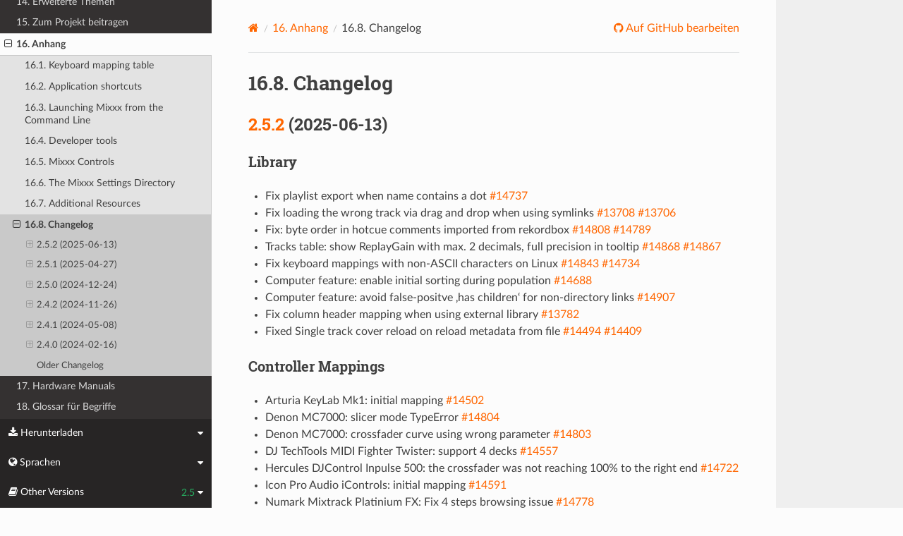

--- FILE ---
content_type: text/html; charset=UTF-8
request_url: https://manual.mixxx.org/2.5/de/chapters/appendix/changelog.html
body_size: 33298
content:


<!DOCTYPE html>
<html class="writer-html5" lang="en">
<head>
  <meta charset="utf-8" /><meta name="generator" content="Docutils 0.19: https://docutils.sourceforge.io/" />

  <meta name="viewport" content="width=device-width, initial-scale=1.0" />
  <title>16.8. Changelog &mdash; Mixxx User Manual</title>
      <link rel="stylesheet" type="text/css" href="../../_static/pygments.css" />
      <link rel="stylesheet" type="text/css" href="../../_static/css/theme.css" />
      <link rel="stylesheet" type="text/css" href="../../_static/graphviz.css" />
      <link rel="stylesheet" type="text/css" href="../../_static/css/mixxx.css" />
      <link rel="stylesheet" type="text/css" href="../../_static/css/widget-sidebar.css" />

  
    <link rel="shortcut icon" href="../../_static/favicon.ico"/>
      <script src="../../_static/jquery.js"></script>
      <script src="../../_static/_sphinx_javascript_frameworks_compat.js"></script>
      <script data-url_root="../../" id="documentation_options" src="../../_static/documentation_options.js"></script>
      <script src="../../_static/doctools.js"></script>
      <script src="../../_static/sphinx_highlight.js"></script>
      <script src="../../_static/translations.js"></script>
      <script src="../../_static/js/widget-sidebar.js"></script>
    <script src="../../_static/js/theme.js"></script>
    <link rel="index" title="Stichwortverzeichnis" href="../../genindex.html" />
    <link rel="search" title="Suche" href="../../search.html" />
    <link rel="next" title="17. Hardware Manuals" href="../../hardware/manuals.html" />
    <link rel="prev" title="16.7. Additional Resources" href="additional_resources.html" /> 
</head>

<body class="wy-body-for-nav"> 
  <div class="wy-grid-for-nav">
    <nav data-toggle="wy-nav-shift" class="wy-nav-side">
      <div class="wy-side-scroll">
        <div class="wy-side-nav-search" >

          
          
          <a class='icon icon-home' href='/2.5/de/'>
            Mixxx
              <img src="../../_static/mixxx-icon-logo-symbolic.svg" class="logo" alt="Logo"/>
          </a>
<div role="search">
  <form id="rtd-search-form" class="wy-form" action="../../search.html" method="get">
    <input type="text" name="q" placeholder="Dokumentation durchsuchen" aria-label="Dokumentation durchsuchen" />
    <input type="hidden" name="check_keywords" value="yes" />
    <input type="hidden" name="area" value="default" />
  </form>
</div>
        </div><div class="wy-menu wy-menu-vertical" data-spy="affix" role="navigation" aria-label="Navigation menu">
              <ul class="current">
<li class="toctree-l1"><a class='reference internal' href='/2.5/de/chapters/introduction'>1. Einführung zu Mixxx</a></li>
<li class="toctree-l1"><a class='reference internal' href='/2.5/de/chapters/getting_started'>2. Getting Started</a></li>
<li class="toctree-l1"><a class='reference internal' href='/2.5/de/chapters/user_interface'>3. The Mixxx User Interface</a></li>
<li class="toctree-l1"><a class='reference internal' href='/2.5/de/chapters/library'>4. Die Mixxx-Bibliothek</a></li>
<li class="toctree-l1"><a class='reference internal' href='/2.5/de/chapters/hardware'>5. DJ Hardware</a></li>
<li class="toctree-l1"><a class='reference internal' href='/2.5/de/chapters/example_setups'>6. Example Setups</a></li>
<li class="toctree-l1"><a class='reference internal' href='/2.5/de/chapters/controlling_mixxx'>7. Steuerung von Mixxx</a></li>
<li class="toctree-l1"><a class='reference internal' href='/2.5/de/chapters/vinyl_control'>8. Vinyl Control / DVS</a></li>
<li class="toctree-l1"><a class='reference internal' href='/2.5/de/chapters/microphones'>9. Using Microphones</a></li>
<li class="toctree-l1"><a class='reference internal' href='/2.5/de/chapters/livebroadcasting'>10. Live-Übertragung - Starten Sie Ihre eigenen Internet-Radio</a></li>
<li class="toctree-l1"><a class='reference internal' href='/2.5/de/chapters/effects'>11. Effekte</a></li>
<li class="toctree-l1"><a class='reference internal' href='/2.5/de/chapters/djing_with_mixxx'>12. DJing With Mixxx</a></li>
<li class="toctree-l1"><a class='reference internal' href='/2.5/de/chapters/preferences'>13. Einstellungen</a></li>
<li class="toctree-l1"><a class='reference internal' href='/2.5/de/chapters/advanced_topics'>14. Erweiterte Themen</a></li>
<li class="toctree-l1"><a class='reference internal' href='/2.5/de/chapters/getting_involved'>15. Zum Projekt beitragen</a></li>
<li class="toctree-l1 current"><a class='reference internal' href='/2.5/de/chapters/appendix'>16. Anhang</a><ul class="current">
<li class="toctree-l2"><a class='reference internal' href='/2.5/de/chapters/appendix/keyboard_mapping_table'>16.1. Keyboard mapping table</a></li>
<li class="toctree-l2"><a class='reference internal' href='/2.5/de/chapters/appendix/application_shortcuts'>16.2. Application shortcuts</a></li>
<li class="toctree-l2"><a class='reference internal' href='/2.5/de/chapters/appendix/commandline_dev_tools'>16.3. Launching Mixxx from the Command Line</a></li>
<li class="toctree-l2"><a class='reference internal' href='/2.5/de/chapters/appendix/commandline_dev_tools#developer-tools'>16.4. Developer tools</a></li>
<li class="toctree-l2"><a class='reference internal' href='/2.5/de/chapters/appendix/mixxx_controls'>16.5. Mixxx Controls</a></li>
<li class="toctree-l2"><a class='reference internal' href='/2.5/de/chapters/appendix/settings_directory'>16.6. The Mixxx Settings Directory</a></li>
<li class="toctree-l2"><a class='reference internal' href='/2.5/de/chapters/appendix/additional_resources'>16.7. Additional Resources</a></li>
<li class="toctree-l2 current"><a class="current reference internal" href="#">16.8. Changelog</a><ul>
<li class="toctree-l3"><a class="reference internal" href="#v2-5-2">2.5.2 (2025-06-13)</a><ul>
<li class="toctree-l4"><a class="reference internal" href="#library">Library</a></li>
<li class="toctree-l4"><a class="reference internal" href="#controller-mappings">Controller Mappings</a></li>
<li class="toctree-l4"><a class="reference internal" href="#controller-backend">Controller Backend</a></li>
<li class="toctree-l4"><a class="reference internal" href="#target-support">Target support</a></li>
<li class="toctree-l4"><a class="reference internal" href="#misc">Misc</a></li>
</ul>
</li>
<li class="toctree-l3"><a class="reference internal" href="#v2-5-1">2.5.1 (2025-04-27)</a><ul>
<li class="toctree-l4"><a class="reference internal" href="#id3">Controller Mappings</a></li>
<li class="toctree-l4"><a class="reference internal" href="#id4">Controller Backend</a></li>
<li class="toctree-l4"><a class="reference internal" href="#skins">Skins</a></li>
<li class="toctree-l4"><a class="reference internal" href="#id5">Library</a></li>
<li class="toctree-l4"><a class="reference internal" href="#other-fixes">Other Fixes</a></li>
<li class="toctree-l4"><a class="reference internal" href="#id6">Target support</a></li>
</ul>
</li>
<li class="toctree-l3"><a class="reference internal" href="#v2-5-0">2.5.0 (2024-12-24)</a><ul>
<li class="toctree-l4"><a class="reference internal" href="#modernized-platform-update-to-qt6">Modernized Platform: Update to Qt6</a></li>
<li class="toctree-l4"><a class="reference internal" href="#engine">Engine</a></li>
<li class="toctree-l4"><a class="reference internal" href="#skins-interface">Skins / Interface</a></li>
<li class="toctree-l4"><a class="reference internal" href="#effects">Effekte</a></li>
<li class="toctree-l4"><a class="reference internal" href="#id8">Library</a></li>
<li class="toctree-l4"><a class="reference internal" href="#preferences">Einstellungen</a></li>
<li class="toctree-l4"><a class="reference internal" href="#id9">Controller Mappings</a></li>
<li class="toctree-l4"><a class="reference internal" href="#id10">Controller Backend</a></li>
<li class="toctree-l4"><a class="reference internal" href="#waveforms">Waveforms</a></li>
<li class="toctree-l4"><a class="reference internal" href="#experimental-features">Experimental Features</a></li>
<li class="toctree-l4"><a class="reference internal" href="#id11">Target support</a></li>
</ul>
</li>
<li class="toctree-l3"><a class="reference internal" href="#v2-4-2">2.4.2 (2024-11-26)</a><ul>
<li class="toctree-l4"><a class="reference internal" href="#id13">Controller Mappings</a></li>
<li class="toctree-l4"><a class="reference internal" href="#fixes">Fixes</a></li>
</ul>
</li>
<li class="toctree-l3"><a class="reference internal" href="#v2-4-1">2.4.1 (2024-05-08)</a><ul>
<li class="toctree-l4"><a class="reference internal" href="#id15">Controller Mappings</a></li>
<li class="toctree-l4"><a class="reference internal" href="#id16">Target Support</a></li>
<li class="toctree-l4"><a class="reference internal" href="#id17">Skins</a></li>
<li class="toctree-l4"><a class="reference internal" href="#id18">Library</a></li>
<li class="toctree-l4"><a class="reference internal" href="#miscellaneous">Miscellaneous</a></li>
</ul>
</li>
<li class="toctree-l3"><a class="reference internal" href="#v2-4-0">2.4.0 (2024-02-16)</a><ul>
<li class="toctree-l4"><a class="reference internal" href="#music-library-tracks-table-track-menu">Music Library: Tracks Table &amp; Track Menu</a></li>
<li class="toctree-l4"><a class="reference internal" href="#music-library-sidebar-searchbar">Music Library: Sidebar &amp; Searchbar</a></li>
<li class="toctree-l4"><a class="reference internal" href="#music-library-backend-database">Music Library: Backend &amp; Database</a></li>
<li class="toctree-l4"><a class="reference internal" href="#sync">Sync</a></li>
<li class="toctree-l4"><a class="reference internal" href="#audio-codecs">Audio Codecs</a></li>
<li class="toctree-l4"><a class="reference internal" href="#audio-engine">Audio Engine</a></li>
<li class="toctree-l4"><a class="reference internal" href="#id20">Controller Mappings</a></li>
<li class="toctree-l4"><a class="reference internal" href="#id21">Controller Backend</a></li>
<li class="toctree-l4"><a class="reference internal" href="#id22">Skins</a></li>
<li class="toctree-l4"><a class="reference internal" href="#waveforms-and-gl-widgets">Waveforms and GL Widgets</a></li>
<li class="toctree-l4"><a class="reference internal" href="#cover-art">Cover Art</a></li>
<li class="toctree-l4"><a class="reference internal" href="#id23">Effekte</a></li>
<li class="toctree-l4"><a class="reference internal" href="#id24">Target Support</a></li>
<li class="toctree-l4"><a class="reference internal" href="#track-properties">Track properties</a></li>
<li class="toctree-l4"><a class="reference internal" href="#id25">Einstellungen</a></li>
<li class="toctree-l4"><a class="reference internal" href="#known-issues">Known issues</a></li>
</ul>
</li>
<li class="toctree-l3"><a class="reference internal" href="#older-changelog">Older Changelog</a></li>
</ul>
</li>
</ul>
</li>
<li class="toctree-l1"><a class='reference internal' href='/2.5/de/hardware/manuals'>17. Hardware Manuals</a></li>
<li class="toctree-l1"><a class='reference internal' href='/2.5/de/glossary'>18. Glossar für Begriffe</a></li>
</ul>

        </div>
      </div>
    </nav>

    <section data-toggle="wy-nav-shift" class="wy-nav-content-wrap"><nav class="wy-nav-top" aria-label="Mobile navigation menu" >
          <i data-toggle="wy-nav-top" class="fa fa-bars"></i>
          <a href='/2.5/de/'>Mixxx</a>
      </nav>

      <div class="wy-nav-content">


        <div class="rst-content">
          <div role="navigation" aria-label="Page navigation">
  <ul class="wy-breadcrumbs">
      <li><a aria-label='Home' class='icon icon-home' href='/2.5/de/'></a></li>
          <li class="breadcrumb-item"><a href='/2.5/de/chapters/appendix'><span class="section-number">16. </span>Anhang</a></li>
      <li class="breadcrumb-item active"><span class="section-number">16.8. </span>Changelog</li>
      <li class="wy-breadcrumbs-aside">
              <a href="https://github.com/mixxxdj/manual/blob/main/source/chapters/appendix/changelog.rst" class="fa fa-github"> Auf GitHub bearbeiten</a>
      </li>
  </ul>
  <hr/>
</div>
          <div role="main" class="document" itemscope="itemscope" itemtype="http://schema.org/Article">
           <div itemprop="articleBody">
             
  <section id="changelog">
<span id="appendix-changelog"></span><h1><span class="section-number">16.8. </span>Changelog<a class="headerlink" href="#changelog" title="Permalink to this heading"></a></h1>
<section id="v2-5-2">
<span id="id1"></span><h2><a class="reference external" href="https://github.com/mixxxdj/mixxx/milestone/49">2.5.2</a> (2025-06-13)<a class="headerlink" href="#v2-5-2" title="Permalink to this heading"></a></h2>
<section id="library">
<h3>Library<a class="headerlink" href="#library" title="Permalink to this heading"></a></h3>
<ul class="simple">
<li><p>Fix playlist export when name contains a dot
<a class="reference external" href="https://github.com/mixxxdj/mixxx/pull/14737">#14737</a></p></li>
<li><p>Fix loading the wrong track via drag and drop when using symlinks
<a class="reference external" href="https://github.com/mixxxdj/mixxx/pull/13708">#13708</a>
<a class="reference external" href="https://github.com/mixxxdj/mixxx/issues/13706">#13706</a></p></li>
<li><p>Fix: byte order in hotcue comments imported from rekordbox
<a class="reference external" href="https://github.com/mixxxdj/mixxx/pull/14808">#14808</a>
<a class="reference external" href="https://github.com/mixxxdj/mixxx/issues/14789">#14789</a></p></li>
<li><p>Tracks table: show ReplayGain with max. 2 decimals, full precision in tooltip
<a class="reference external" href="https://github.com/mixxxdj/mixxx/pull/14868">#14868</a>
<a class="reference external" href="https://github.com/mixxxdj/mixxx/issues/14867">#14867</a></p></li>
<li><p>Fix keyboard mappings with non-ASCII characters on Linux
<a class="reference external" href="https://github.com/mixxxdj/mixxx/pull/14843">#14843</a>
<a class="reference external" href="https://github.com/mixxxdj/mixxx/issues/14734">#14734</a></p></li>
<li><p>Computer feature: enable initial sorting during population
<a class="reference external" href="https://github.com/mixxxdj/mixxx/pull/14688">#14688</a></p></li>
<li><p>Computer feature: avoid false-positve ‚has children‘ for non-directory links
<a class="reference external" href="https://github.com/mixxxdj/mixxx/pull/14907">#14907</a></p></li>
<li><p>Fix column header mapping when using external library
<a class="reference external" href="https://github.com/mixxxdj/mixxx/pull/13782">#13782</a></p></li>
<li><p>Fixed Single track cover reload on reload metadata from file
<a class="reference external" href="https://github.com/mixxxdj/mixxx/pull/14494">#14494</a>
<a class="reference external" href="https://github.com/mixxxdj/mixxx/issues/14409">#14409</a></p></li>
</ul>
</section>
<section id="controller-mappings">
<h3>Controller Mappings<a class="headerlink" href="#controller-mappings" title="Permalink to this heading"></a></h3>
<ul class="simple">
<li><p>Arturia KeyLab Mk1: initial mapping <a class="reference external" href="https://github.com/mixxxdj/mixxx/pull/14502">#14502</a></p></li>
<li><p>Denon MC7000: slicer mode TypeError <a class="reference external" href="https://github.com/mixxxdj/mixxx/pull/14804">#14804</a></p></li>
<li><p>Denon MC7000: crossfader curve using wrong parameter <a class="reference external" href="https://github.com/mixxxdj/mixxx/pull/14803">#14803</a></p></li>
<li><p>DJ TechTools MIDI Fighter Twister: support 4 decks <a class="reference external" href="https://github.com/mixxxdj/mixxx/pull/14557">#14557</a></p></li>
<li><p>Hercules DJControl Inpulse 500: the crossfader was not reaching 100% to the right end
<a class="reference external" href="https://github.com/mixxxdj/mixxx/pull/14722">#14722</a></p></li>
<li><p>Icon Pro Audio iControls: initial mapping <a class="reference external" href="https://github.com/mixxxdj/mixxx/pull/14591">#14591</a></p></li>
<li><p>Numark Mixtrack Platinium FX: Fix 4 steps browsing issue <a class="reference external" href="https://github.com/mixxxdj/mixxx/pull/14778">#14778</a></p></li>
<li><p>Traktor Kontrol S3: Use GUI config for settings <a class="reference external" href="https://github.com/mixxxdj/mixxx/pull/14904">#14904</a></p></li>
<li><p>Traktor S2 MK3: Fixed LED issue <a class="reference external" href="https://github.com/mixxxdj/mixxx/pull/14717">#14717</a></p></li>
<li><p>Traktor S4 MK2: Use engine settings API for configuration <a class="reference external" href="https://github.com/mixxxdj/mixxx/pull/14781">#14781</a></p></li>
<li><p>Traktor S4 MK3: prevent sync lockup, add setting for tempo center snap
<a class="reference external" href="https://github.com/mixxxdj/mixxx/pull/14735">#14735</a>
<a class="reference external" href="https://github.com/mixxxdj/mixxx/issues/14721">#14721</a></p></li>
</ul>
</section>
<section id="controller-backend">
<h3>Controller Backend<a class="headerlink" href="#controller-backend" title="Permalink to this heading"></a></h3>
<ul class="simple">
<li><p>Control picker: Allow to learn MIDI Aux/Mic enable controls
<a class="reference external" href="https://github.com/mixxxdj/mixxx/pull/14720">#14720</a>
<a class="reference external" href="https://github.com/mixxxdj/mixxx/issues/14718">#14718</a></p></li>
<li><p>Make <code class="docutils literal notranslate"><span class="pre">[Main],headSplit</span></code> CO persistent across restart <a class="reference external" href="https://github.com/mixxxdj/mixxx/pull/14817">#14817</a></p></li>
<li><p>Fix MIDI Controller button learning
<a class="reference external" href="https://github.com/mixxxdj/mixxx/pull/14816">#14816</a>
<a class="reference external" href="https://github.com/mixxxdj/mixxx/issues/14805">#14805</a></p></li>
<li><p>Fix learning with „No Mapping“ selected <a class="reference external" href="https://github.com/mixxxdj/mixxx/pull/14829">#14829</a></p></li>
<li><p>Unit tests for engine.beginTimer <a class="reference external" href="https://github.com/mixxxdj/mixxx/pull/12437">#12437</a></p></li>
<li><p>engine-api.d.ts: brake()/spinback() documentation
<a class="reference external" href="https://github.com/mixxxdj/mixxx/pull/14929">#14929</a></p></li>
</ul>
</section>
<section id="target-support">
<h3>Target support<a class="headerlink" href="#target-support" title="Permalink to this heading"></a></h3>
<ul class="simple">
<li><p>Fix building with a CMake multi-config setup <a class="reference external" href="https://github.com/mixxxdj/mixxx/pull/14614">#14614</a></p></li>
<li><p>Fix building with gcc &gt;= 14 with LTO and clang &gt;= 19 (fpclassify)
<a class="reference external" href="https://github.com/mixxxdj/mixxx/pull/14749">#14749</a>
<a class="reference external" href="https://github.com/mixxxdj/mixxx/issues/14716">#14716</a></p></li>
<li><p>Fix: gcc <code class="docutils literal notranslate"><span class="pre">-Warray-bounds=</span></code> in fidlib by using a flexible member <a class="reference external" href="https://github.com/mixxxdj/mixxx/pull/14798">#14798</a></p></li>
<li><p>Added Linux Mint Codenames to debian_buildenv.sh <a class="reference external" href="https://github.com/mixxxdj/mixxx/pull/14709">#14709</a></p></li>
<li><p>Add hidden <code class="docutils literal notranslate"><span class="pre">[Config],notify_max_dbg_time</span></code> setting to reduce warnings in developer mode <a class="reference external" href="https://github.com/mixxxdj/mixxx/pull/14015">#14015</a></p></li>
<li><p>Detect arch and fail early if not supported when installing buildenv <a class="reference external" href="https://github.com/mixxxdj/mixxx/pull/14478">#14478</a></p></li>
</ul>
</section>
<section id="misc">
<h3>Misc<a class="headerlink" href="#misc" title="Permalink to this heading"></a></h3>
<ul class="simple">
<li><p>Vinyl Control: Reduce sticker drift <a class="reference external" href="https://github.com/mixxxdj/mixxx/pull/14435">#14435</a></p></li>
<li><p>Fix infinite number of pop ups of the „No Vinyl|Mic|Aux|Passthrough input configured“ dialog
<a class="reference external" href="https://github.com/mixxxdj/mixxx/pull/14841">#14841</a>
<a class="reference external" href="https://github.com/mixxxdj/mixxx/issues/14837">#14837</a></p></li>
<li><p>Reduce CPU usage with Trace log messages
<a class="reference external" href="https://github.com/mixxxdj/mixxx/pull/14862">#14862</a>
<a class="reference external" href="https://github.com/mixxxdj/mixxx/issues/14791">#14791</a></p></li>
<li><p>Fix adjust Gain after adopting it as ReplayGain only in requesting player
<a class="reference external" href="https://github.com/mixxxdj/mixxx/pull/14812">#14812</a>
<a class="reference external" href="https://github.com/mixxxdj/mixxx/pull/14806">#14806</a></p></li>
<li><p>Skins: add loop anchor toggle to Deere, Shade, Tango
<a class="reference external" href="https://github.com/mixxxdj/mixxx/pull/14890">#14890</a>
<a class="reference external" href="https://github.com/mixxxdj/mixxx/issues/14173">#14173</a></p></li>
<li><p>Sound Hardware preferences: add manual link for Mic monitoring modes
<a class="reference external" href="https://github.com/mixxxdj/mixxx/pull/14889">#14889</a></p></li>
<li><p>Work around an Ubuntu, Ibus or Qt issue regarding detecting the current keyboard layout.
<a class="reference external" href="https://github.com/mixxxdj/mixxx/pull/14883">#14883</a>
<a class="reference external" href="https://github.com/mixxxdj/mixxx/issues/14838">#14838</a>
<a class="reference external" href="https://github.com/mixxxdj/mixxx/issues/14797">#14797</a></p></li>
<li><p>Fix BPM rounding for the 3/2 case <a class="reference external" href="https://github.com/mixxxdj/mixxx/pull/14751">#14751</a></p></li>
<li><p>Update cue &amp; play indicators on paused decks when switching cue mode
<a class="reference external" href="https://github.com/mixxxdj/mixxx/pull/14930">14930</a>
<a class="reference external" href="https://github.com/mixxxdj/mixxx/issues/9928">9928</a></p></li>
</ul>
</section>
</section>
<section id="v2-5-1">
<span id="id2"></span><h2><a class="reference external" href="https://github.com/mixxxdj/mixxx/milestone/45">2.5.1</a> (2025-04-27)<a class="headerlink" href="#v2-5-1" title="Permalink to this heading"></a></h2>
<section id="id3">
<h3>Controller Mappings<a class="headerlink" href="#id3" title="Permalink to this heading"></a></h3>
<ul class="simple">
<li><p>Behringer DDM4000 &amp; BCR2000: Update mappings to 2.5
<a class="reference external" href="https://github.com/mixxxdj/mixxx/pull/14232">#14232</a>
<a class="reference external" href="https://github.com/mixxxdj/mixxx/pull/14349">#14349</a></p></li>
<li><p>DJ TechTools MIDI Fighter Spectra: Add controller mapping
<a class="reference external" href="https://github.com/mixxxdj/mixxx/pull/14559">#14559</a></p></li>
<li><p>Hercules DJControl Inpulse 300: add toneplay, slicer, and beatmatch functionalities
<a class="reference external" href="https://github.com/mixxxdj/mixxx/pull/14051">#14051</a>
<a class="reference external" href="https://github.com/mixxxdj/mixxx/pull/14057">#14057</a></p></li>
<li><p>Hercules DJControl Inpulse 500: New mapping
<a class="reference external" href="https://github.com/mixxxdj/mixxx/pull/14491">#14491</a>
<a class="reference external" href="https://github.com/mixxxdj/mixxx/pull/14510">#14510</a></p></li>
<li><p>Hercules DJ Console Mk1: Fix pitch bend buttons <a class="reference external" href="https://github.com/mixxxdj/mixxx/pull/14447">#14447</a></p></li>
<li><p>M-Vave SMC-Mixer: Add controller mapping
<a class="reference external" href="https://github.com/mixxxdj/mixxx/pull/14411">#14411</a>
<a class="reference external" href="https://github.com/mixxxdj/mixxx/pull/14448">#14448</a>
<a class="reference external" href="https://github.com/mixxxdj/mixxx/pull/14457">#14457</a>
<a class="reference external" href="https://github.com/mixxxdj/mixxx/pull/14458">#14458</a></p></li>
<li><p>M-Vave SMK-25 II: Piano keyboard mapping
<a class="reference external" href="https://github.com/mixxxdj/mixxx/pull/14412">#14412</a>
<a class="reference external" href="https://github.com/mixxxdj/mixxx/pull/14484">#14484</a></p></li>
<li><p>Numark Mixtrack Platinum: Fix VU Meters <a class="reference external" href="https://github.com/mixxxdj/mixxx/pull/14575">#14575</a></p></li>
<li><p>Numark NS6II: New mapping <a class="reference external" href="https://github.com/mixxxdj/mixxx/pull/11075">#11075</a></p></li>
<li><p>Numark Platinum FX: New mapping <a class="reference external" href="https://github.com/mixxxdj/mixxx/pull/12872">#12872</a></p></li>
<li><p>Pioneer-DDJ-SB3: Fixes slip mode and adds missing knob controls <a class="reference external" href="https://github.com/mixxxdj/mixxx/pull/11307">#11307</a></p></li>
<li><p>Reloop Digital Jockey 2 IE: New mapping
<a class="reference external" href="https://github.com/mixxxdj/mixxx/pull/4614">#4614</a>
<a class="reference external" href="https://github.com/mixxxdj/mixxx/pull/14328">#14328</a></p></li>
<li><p>Traktor S4mk3: Set 4 decks, avoid CO warnings for decks 3/4, eg. VU meter
<a class="reference external" href="https://github.com/mixxxdj/mixxx/pull/14249">#14249</a></p></li>
<li><p>Traktor S4mk3: Smooth xfader curve for Const Power mode
<a class="reference external" href="https://github.com/mixxxdj/mixxx/pull/14305">#14305</a>
<a class="reference external" href="https://github.com/mixxxdj/mixxx/pull/14329">#14329</a>
<a class="reference external" href="https://github.com/mixxxdj/mixxx/issues/14103">#14103</a></p></li>
<li><p>Traktor S4mk3: stop wheel led blinking when track is over/stopped
<a class="reference external" href="https://github.com/mixxxdj/mixxx/pull/14028">#14028</a>
<a class="reference external" href="https://github.com/mixxxdj/mixxx/issues/13995">#13995</a></p></li>
<li><p>Traktor Kontrol S3: Use pitch absolute mode as described in the manual <a class="reference external" href="https://github.com/mixxxdj/mixxx/pull/14123">#14123</a></p></li>
<li><p>Stanton SCS.1m/d; Keith McMillen QuNeo; EKS Otus: use <code class="docutils literal notranslate"><span class="pre">playposition</span></code> instead of non-existent <code class="docutils literal notranslate"><span class="pre">visual_playposition</span></code>
<a class="reference external" href="https://github.com/mixxxdj/mixxx/pull/14609">#14609</a>
<a class="reference external" href="https://github.com/mixxxdj/mixxx/issues/14603">#14603</a></p></li>
</ul>
</section>
<section id="id4">
<h3>Controller Backend<a class="headerlink" href="#id4" title="Permalink to this heading"></a></h3>
<ul class="simple">
<li><p>Controllers: Avoid timer warning on button release <a class="reference external" href="https://github.com/mixxxdj/mixxx/pull/14323">#14323</a></p></li>
<li><p>Controller preferences: Fix notify of pending changes when closing preferences <a class="reference external" href="https://github.com/mixxxdj/mixxx/pull/14234">#14234</a>
<a class="reference external" href="https://github.com/mixxxdj/mixxx/issues/14220">#14220</a></p></li>
<li><p>Controller preferences: Fix broken overwrite dialog (‚Save as..‘ not working) <a class="reference external" href="https://github.com/mixxxdj/mixxx/pull/14263">#14263</a></p></li>
<li><p>Controller preferences: Don’t break support link texts <a class="reference external" href="https://github.com/mixxxdj/mixxx/pull/14079">#14079</a></p></li>
<li><p>Controller preferences: Fix wrong mapping change confirmation request caused by MidiController::makeInputHandler()
<a class="reference external" href="https://github.com/mixxxdj/mixxx/pull/14281">#14281</a>
<a class="reference external" href="https://github.com/mixxxdj/mixxx/issues/14280">#14280</a>
<a class="reference external" href="https://github.com/mixxxdj/mixxx/pull/14292">#14292</a></p></li>
<li><p>Controller mapping info: Fix cropped description text
<a class="reference external" href="https://github.com/mixxxdj/mixxx/pull/14332">#14332</a>
<a class="reference external" href="https://github.com/mixxxdj/mixxx/issues/14117">#14117</a></p></li>
<li><p>MIDI controller learning: Make control box search usable <a class="reference external" href="https://github.com/mixxxdj/mixxx/pull/14260">#14260</a></p></li>
<li><p>MIDI controller learning: Don’t reload mapping after learn <a class="reference external" href="https://github.com/mixxxdj/mixxx/pull/14253">#14253</a></p></li>
<li><p>MIDI controller learning: Correct skin control for mic/aux section <a class="reference external" href="https://github.com/mixxxdj/mixxx/pull/14221">#14221</a></p></li>
<li><p>MIDI controller learning: Add more cue controls for samplers
<a class="reference external" href="https://github.com/mixxxdj/mixxx/pull/14419">#14419</a></p></li>
<li><p>MIDI controller learning: Continue after the maximum learning time is over <a class="reference external" href="https://github.com/mixxxdj/mixxx/pull/14429">#14429</a></p></li>
<li><p>Allow <code class="docutils literal notranslate"><span class="pre">midino</span></code> 0 in <a class="reference external" href="https://github.com/mixxxdj/mixxx/pull/14266">MidiController::makeInputHandler()
`#14266</a>
<a class="reference external" href="https://github.com/mixxxdj/mixxx/issues/14265">#14265</a></p></li>
<li><p>Fix: provide <code class="docutils literal notranslate"><span class="pre">incomingData</span></code> to MIDI sysex mappings
<a class="reference external" href="https://github.com/mixxxdj/mixxx/pull/14368">#14368</a>
<a class="reference external" href="https://github.com/mixxxdj/mixxx/issues/13133">#13133</a></p></li>
<li><p>Fix log spam when using Midi for light mapping
<a class="reference external" href="https://github.com/mixxxdj/mixxx/issues/14326">#14326</a>
<a class="reference external" href="https://github.com/mixxxdj/mixxx/pull/14327">#14327</a>
<a class="reference external" href="https://github.com/mixxxdj/mixxx/pull/14333">#14333</a>
<a class="reference external" href="https://github.com/mixxxdj/mixxx/pull/14338">#14338</a>
<a class="reference external" href="https://github.com/mixxxdj/mixxx/pull/14371">#14371</a></p></li>
<li><p>Fix for <code class="docutils literal notranslate"><span class="pre">TypeError</span></code> in <code class="docutils literal notranslate"><span class="pre">midi-components-0.0.js</span></code>
<a class="reference external" href="https://github.com/mixxxdj/mixxx/pull/14203">#14203</a>
<a class="reference external" href="https://github.com/mixxxdj/mixxx/issues/14197">#14197</a></p></li>
<li><p>Fix crash due to concurrent access in MidiController <a class="reference external" href="https://github.com/mixxxdj/mixxx/pull/14159">#14159</a></p></li>
</ul>
</section>
<section id="skins">
<h3>Skins<a class="headerlink" href="#skins" title="Permalink to this heading"></a></h3>
<ul class="simple">
<li><p>Deere/LateNight (64 samplers): Bring back library in regular view
<a class="reference external" href="https://github.com/mixxxdj/mixxx/pull/14101">#14101</a>
<a class="reference external" href="https://github.com/mixxxdj/mixxx/issues/14097">#14097</a>
<a class="reference external" href="https://github.com/mixxxdj/mixxx/issues/14700">#14700</a></p></li>
<li><p>Fix crash when hiding waveforms in Deere
<a class="reference external" href="https://github.com/mixxxdj/mixxx/pull/14170">#14170</a></p></li>
<li><p>Waveform Overview: Abort play pos dragging if cursor is released outside the valid area
<a class="reference external" href="https://github.com/mixxxdj/mixxx/pull/13741">#13741</a>
<a class="reference external" href="https://github.com/mixxxdj/mixxx/issues/13732">#13732</a></p></li>
<li><p>Waveform Overview: Also render analysis progress when triggered by track menu or analysis feature <a class="reference external" href="https://github.com/mixxxdj/mixxx/pull/14150">#14150</a></p></li>
<li><p>Don’t show ‚menubar hide‘ dialog when switching skins <a class="reference external" href="https://github.com/mixxxdj/mixxx/pull/14254">#14254</a></p></li>
<li><p>Key Wheel: Move to View menu and make it a floating tool window
<a class="reference external" href="https://github.com/mixxxdj/mixxx/pull/14256">#14256</a>
<a class="reference external" href="https://github.com/mixxxdj/mixxx/pull/14239">#14239</a></p></li>
<li><p>Center effect parameter names <a class="reference external" href="https://github.com/mixxxdj/mixxx/pull/14598">#14598</a></p></li>
<li><p>Track menu: highlight row when hovering checkbox
<a class="reference external" href="https://github.com/mixxxdj/mixxx/pull/14636">#14636</a>
<a class="reference external" href="https://github.com/mixxxdj/mixxx/pull/14680">#14680</a></p></li>
</ul>
</section>
<section id="id5">
<h3>Library<a class="headerlink" href="#id5" title="Permalink to this heading"></a></h3>
<ul class="simple">
<li><p>Add Ctrl+Shift+C to copy the content of the selected cell(s) (The Mxxx 2.4 behaviour of Ctrl+C).
<a class="reference external" href="https://github.com/mixxxdj/mixxx/pull/14114">#14114</a>
<a class="reference external" href="https://github.com/mixxxdj/mixxx/issues/14065">#14065</a></p></li>
<li><p>Fix MusicBrainz lookup on Windows and macOS <a class="reference external" href="https://github.com/mixxxdj/mixxx/pull/14216">#14216</a></p></li>
<li><p>Library scanner: Update cached ‚missing‘ flag when file is redicovered
<a class="reference external" href="https://github.com/mixxxdj/mixxx/pull/14250">#14250</a></p></li>
<li><p>Hidden Tracks: Allow ‚load to‘ via track context manu <a class="reference external" href="https://github.com/mixxxdj/mixxx/pull/14077">#14077</a></p></li>
<li><p>Update to libdjinterop 0.24.3 - support for Engine 4.1/4.2
<a class="reference external" href="https://github.com/mixxxdj/mixxx/pull/14172">#14172</a>
<a class="reference external" href="https://github.com/mixxxdj/mixxx/pull/14289">#14289</a></p></li>
<li><p>Fix writing metadata via symlink <a class="reference external" href="https://github.com/mixxxdj/mixxx/pull/13711">#13711</a></p></li>
<li><p>Library menu: change „Engine DJ Prime“ to „Engine DJ“
<a class="reference external" href="https://github.com/mixxxdj/mixxx/pull/14248">#14248</a>
<a class="reference external" href="https://github.com/mixxxdj/mixxx/pull/14682">#14682</a></p></li>
<li><p>Fix file extension handling during playlist export <a class="reference external" href="https://github.com/mixxxdj/mixxx/pull/14381">#14381</a></p></li>
<li><p>Fix manual key metadata editing in track properties dialog
<a class="reference external" href="https://github.com/mixxxdj/mixxx/pull/14022">#14022</a>
<a class="reference external" href="https://github.com/mixxxdj/mixxx/issues/14400">#14400</a>
<a class="reference external" href="https://github.com/mixxxdj/mixxx/pull/14295">#14295</a>
<a class="reference external" href="https://github.com/mixxxdj/mixxx/issues/14294">#14294</a></p></li>
<li><p>History: Don’t allow joining with locked previous playlist
<a class="reference external" href="https://github.com/mixxxdj/mixxx/pull/14401">#14401</a>
<a class="reference external" href="https://github.com/mixxxdj/mixxx/issues/14399">#14399</a></p></li>
<li><p>Track info dialog: fixed cover label (max) size <a class="reference external" href="https://github.com/mixxxdj/mixxx/pull/14418">#14418</a></p></li>
<li><p>Track Menu: Reset <code class="docutils literal notranslate"><span class="pre">eject</span></code> after moving track file to trash <a class="reference external" href="https://github.com/mixxxdj/mixxx/pull/14402">#14402</a></p></li>
<li><p>Fix AutoDJ „Remove Crate“ action
<a class="reference external" href="https://github.com/mixxxdj/mixxx/pull/14426">#14426</a>
<a class="reference external" href="https://github.com/mixxxdj/mixxx/issues/14425">#14425</a></p></li>
<li><p>Fix scrolling issue with coverart columns visible
<a class="reference external" href="https://github.com/mixxxdj/mixxx/pull/13719">#13719</a>
<a class="reference external" href="https://github.com/mixxxdj/mixxx/pull/14631">#14631</a></p></li>
<li><p>Developer Tools: multi-word search, no Tab navigation in controls table <a class="reference external" href="https://github.com/mixxxdj/mixxx/pull/14474">#14474</a></p></li>
<li><p>Analyze feature: respect New / All selection when searching
<a class="reference external" href="https://github.com/mixxxdj/mixxx/pull/14660">#14660</a>
<a class="reference external" href="https://github.com/mixxxdj/mixxx/issues/14659">#14659</a></p></li>
<li><p>Stop populating Computer library feature when Mixxx should close <a class="reference external" href="https://github.com/mixxxdj/mixxx/pull/14573">#14573</a></p></li>
<li><p>Tracks: apply played/missing text color also to selected tracks <a class="reference external" href="https://github.com/mixxxdj/mixxx/pull/13583">#13583</a></p></li>
<li><p>Tracks: <code class="docutils literal notranslate"><span class="pre">show_track_menu</span></code> at index position <a class="reference external" href="https://github.com/mixxxdj/mixxx/pull/14385">#14385</a></p></li>
<li><p>Search related menu: improve checkbox click UX <a class="reference external" href="https://github.com/mixxxdj/mixxx/pull/14637">#14637</a></p></li>
<li><p>Avoid false missing tracks due to db inconsistency
<a class="reference external" href="https://github.com/mixxxdj/mixxx/pull/14615">#14615</a>
<a class="reference external" href="https://github.com/mixxxdj/mixxx/issues/14513">#14513</a></p></li>
<li><p>Fix automatic trimming of search bar text
<a class="reference external" href="https://github.com/mixxxdj/mixxx/pull/14497">#14497</a>
<a class="reference external" href="https://github.com/mixxxdj/mixxx/issues/14486">#14486</a></p></li>
<li><p>Avoid crash after removing Quick Link
<a class="reference external" href="https://github.com/mixxxdj/mixxx/pull/14556">#14556</a>
<a class="reference external" href="https://github.com/mixxxdj/mixxx/issues/8270">#8270</a></p></li>
</ul>
</section>
<section id="other-fixes">
<h3>Other Fixes<a class="headerlink" href="#other-fixes" title="Permalink to this heading"></a></h3>
<ul class="simple">
<li><p>Enable R3 time-stretching with Rubberband 4.0.0 API version numbers <a class="reference external" href="https://github.com/mixxxdj/mixxx/pull/14100">#14100</a></p></li>
<li><p>Preferences Effects: add Hide/Unhide (move) buttons to Effects tab <a class="reference external" href="https://github.com/mixxxdj/mixxx/pull/13329">#13329</a></p></li>
<li><p>Preferences Effects: left/right key in effect lists trigger hide/unhide <a class="reference external" href="https://github.com/mixxxdj/mixxx/pull/14205">#14205</a></p></li>
<li><p>Fix beat sync in Flanger effect <a class="reference external" href="https://github.com/mixxxdj/mixxx/pull/14351">#14351</a></p></li>
<li><p>Apply talkover ducking after main effects to allow using a compressor effect
<a class="reference external" href="https://github.com/mixxxdj/mixxx/pull/13844">#13844</a>
<a class="reference external" href="https://github.com/mixxxdj/mixxx/issues/12451">#12451</a></p></li>
<li><p>Fix sporadic deadlocks when closing Mixxx or changing sound devices
<a class="reference external" href="https://github.com/mixxxdj/mixxx/pull/14208">#14208</a>
<a class="reference external" href="https://github.com/mixxxdj/mixxx/issues/14055">#14055</a></p></li>
<li><p>PositionScratchController: Fix loop wrap-around case <a class="reference external" href="https://github.com/mixxxdj/mixxx/pull/14379">#14379</a></p></li>
<li><p>Allow seeking to a hotcue during waveform scratching
<a class="reference external" href="https://github.com/mixxxdj/mixxx/pull/14357">#14357</a>
<a class="reference external" href="https://github.com/mixxxdj/mixxx/issues/13981">#13981</a></p></li>
<li><p>Reset saved loop when toggling off after switching cue type
<a class="reference external" href="https://github.com/mixxxdj/mixxx/pull/14661">#14661</a>
<a class="reference external" href="https://github.com/mixxxdj/mixxx/issues/14657">#14657</a></p></li>
<li><p>Fix leaks from fid_design()
<a class="reference external" href="https://github.com/mixxxdj/mixxx/pull/14567">#14567</a>
<a class="reference external" href="https://github.com/mixxxdj/mixxx/issues/9470">#9470</a></p></li>
</ul>
</section>
<section id="id6">
<h3>Target support<a class="headerlink" href="#id6" title="Permalink to this heading"></a></h3>
<ul class="simple">
<li><p>Allow to build with git „showSignature = true“
<a class="reference external" href="https://github.com/mixxxdj/mixxx/pull/14115">#14115</a>
<a class="reference external" href="https://github.com/mixxxdj/mixxx/issues/12997">#12997</a></p></li>
<li><p>Support building with Qt 6.8/6.9
<a class="reference external" href="https://github.com/mixxxdj/mixxx/pull/14080">#14080</a>
<a class="reference external" href="https://github.com/mixxxdj/mixxx/issues/14071">#14071</a>
<a class="reference external" href="https://github.com/mixxxdj/mixxx/pull/14200">#14200</a>
<a class="reference external" href="https://github.com/mixxxdj/mixxx/pull/14204">#14204</a>
<a class="reference external" href="https://github.com/mixxxdj/mixxx/pull/14440">#14440</a>
<a class="reference external" href="https://github.com/mixxxdj/mixxx/pull/14518">#14518</a></p></li>
<li><p>Welcome Ubuntu Plucky Puffin; Good bye Mantic Minotaur
<a class="reference external" href="https://github.com/mixxxdj/mixxx/pull/14148">#14148</a>
<a class="reference external" href="https://github.com/mixxxdj/mixxx/pull/14158">#14158</a></p></li>
<li><p>Add more translations to Linux desktop file
<a class="reference external" href="https://github.com/mixxxdj/mixxx/pull/14153">#14153</a>
<a class="reference external" href="https://github.com/mixxxdj/mixxx/pull/14169">#14169</a></p></li>
<li><p>Debian: recommend qt6-translations-l10n <a class="reference external" href="https://github.com/mixxxdj/mixxx/pull/14147">#14147</a></p></li>
<li><p>Update FindFFTW3.cmake to not find version 2
<a class="reference external" href="https://github.com/mixxxdj/mixxx/pull/13937">#13937</a>
<a class="reference external" href="https://github.com/mixxxdj/mixxx/issues/13931">#13931</a></p></li>
<li><p>Allow building without tests-tools via new CMake options BUILD_TESTING and BUILD_BENCH
<a class="reference external" href="https://github.com/mixxxdj/mixxx/pull/14269">#14269</a></p></li>
<li><p>Fix and improve „missing env“ error message <a class="reference external" href="https://github.com/mixxxdj/mixxx/pull/14321">#14321</a></p></li>
<li><p>Qt 6.8: Ensure Mixxx uses „windowsvista“ Qt style on Windows <a class="reference external" href="https://github.com/mixxxdj/mixxx/pull/14228">#14228</a></p></li>
<li><p>Raise macOS target version to 11 (Qt 6.5 requirement). <a class="reference external" href="https://github.com/mixxxdj/mixxx/pull/14440">#14440</a></p></li>
<li><p>Fail early when building on WSL <a class="reference external" href="https://github.com/mixxxdj/mixxx/pull/14481">#14481</a></p></li>
<li><p>Remove useless udev rule <a class="reference external" href="https://github.com/mixxxdj/mixxx/pull/14630">#14630</a></p></li>
<li><p>Handle new „ / „ from taglib 2.0
<a class="reference external" href="https://github.com/mixxxdj/mixxx/pull/12854">#12854</a>
<a class="reference external" href="https://github.com/mixxxdj/mixxx/issues/12790">#12790</a></p></li>
</ul>
</section>
</section>
<section id="v2-5-0">
<span id="id7"></span><h2><a class="reference external" href="https://github.com/mixxxdj/mixxx/issues?q=milestone%3A2.5.0">2.5.0</a> (2024-12-24)<a class="headerlink" href="#v2-5-0" title="Permalink to this heading"></a></h2>
<section id="modernized-platform-update-to-qt6">
<h3>Modernized Platform: Update to Qt6<a class="headerlink" href="#modernized-platform-update-to-qt6" title="Permalink to this heading"></a></h3>
<ul class="simple">
<li><p>Mixxx is now using Qt6, offering improved performance and enhanced compatibility with modern systems.
<a class="reference external" href="https://github.com/mixxxdj/mixxx/pull/11863">#11863</a>
<a class="reference external" href="https://github.com/mixxxdj/mixxx/pull/11892">#11892</a></p></li>
<li><p>Build system defaults to Qt6. Qt5 build support will be dropped with Mixxx 2.6
<a class="reference external" href="https://github.com/mixxxdj/mixxx/pull/11934">#11934</a></p></li>
<li><p>Drop support for macOS versions earlier than 11</p></li>
<li><p>Drop support for Windows versions earlier than Windows 10 build 1809</p></li>
<li><p>Drop support for Ubuntu versions earlier than 22.04</p></li>
<li><p>Require a C++20 compiler</p></li>
<li><p>Support GCC 14
<a class="reference external" href="https://github.com/mixxxdj/mixxx/pull/13504">#13504</a>
<a class="reference external" href="https://github.com/mixxxdj/mixxx/issues/13467">#13467</a></p></li>
<li><p>DlgAbout: Add Qt version to the dialog <a class="reference external" href="https://github.com/mixxxdj/mixxx/pull/11862">#11862</a></p></li>
<li><p>WWidget: Disable touch events on macOS (fixing trackpad issues on Qt 6) <a class="reference external" href="https://github.com/mixxxdj/mixxx/pull/11870">#11870</a></p></li>
<li><p>Various Skin adjustments
<a class="reference external" href="https://github.com/mixxxdj/mixxx/pull/11970">#11970</a>
<a class="reference external" href="https://github.com/mixxxdj/mixxx/issues/11957">#11957</a>
<a class="reference external" href="https://github.com/mixxxdj/mixxx/pull/12050">#12050</a>
<a class="reference external" href="https://github.com/mixxxdj/mixxx/pull/12939">#12939</a>
<a class="reference external" href="https://github.com/mixxxdj/mixxx/pull/13242">#13242</a>
<a class="reference external" href="https://github.com/mixxxdj/mixxx/pull/14014">#14014</a>
<a class="reference external" href="https://github.com/mixxxdj/mixxx/pull/13535">#13535</a>
<a class="reference external" href="https://github.com/mixxxdj/mixxx/pull/14013">#14013</a>
<a class="reference external" href="https://github.com/mixxxdj/mixxx/issues/13959">#13959</a>
<a class="reference external" href="https://github.com/mixxxdj/mixxx/pull/14034">#14034</a>
<a class="reference external" href="https://github.com/mixxxdj/mixxx/issues/12972">#12972</a>
<a class="reference external" href="https://github.com/mixxxdj/mixxx/pull/14035">#14035</a></p></li>
<li><p>Various Library adjustments
<a class="reference external" href="https://github.com/mixxxdj/mixxx/pull/12380">#12380</a>
<a class="reference external" href="https://github.com/mixxxdj/mixxx/pull/12478">#12478</a>
<a class="reference external" href="https://github.com/mixxxdj/mixxx/pull/13035">#13035</a>
<a class="reference external" href="https://github.com/mixxxdj/mixxx/issues/13033">#13033</a>
<a class="reference external" href="https://github.com/mixxxdj/mixxx/pull/12488">#12488</a>
<a class="reference external" href="https://github.com/mixxxdj/mixxx/pull/12216">#12216</a>
<a class="reference external" href="https://github.com/mixxxdj/mixxx/pull/13448">#13448</a></p></li>
</ul>
</section>
<section id="engine">
<h3>Engine<a class="headerlink" href="#engine" title="Permalink to this heading"></a></h3>
<ul class="simple">
<li><p>Beats: allow undoing the last BPM/beats change <a class="reference external" href="https://github.com/mixxxdj/mixxx/pull/12954">#12954</a>
<a class="reference external" href="https://github.com/mixxxdj/mixxx/issues/12774">#12774</a>
<a class="reference external" href="https://github.com/mixxxdj/mixxx/issues/10138">#10138</a>
<a class="reference external" href="https://github.com/mixxxdj/mixxx/pull/13339">#13339</a></p></li>
<li><p>Add beatloop anchor to set and adjust loop from either start or end
<a class="reference external" href="https://github.com/mixxxdj/mixxx/pull/12745">#12745</a>
<a class="reference external" href="https://github.com/mixxxdj/mixxx/pull/13241">#13241</a></p></li>
<li><p>Add Rate Tap button <a class="reference external" href="https://github.com/mixxxdj/mixxx/pull/12104">#12104</a></p></li>
<li><p>Store/restore regular loop when toggling rolling loops
<a class="reference external" href="https://github.com/mixxxdj/mixxx/pull/12475">#12475</a>
<a class="reference external" href="https://github.com/mixxxdj/mixxx/issues/8947">#8947</a></p></li>
<li><p>Add <code class="docutils literal notranslate"><span class="pre">beats_translate_move</span></code> ControlEncoder <a class="reference external" href="https://github.com/mixxxdj/mixxx/pull/12376">#12376</a></p></li>
<li><p>Looping/Beatjump: use seconds if track has no beats
<a class="reference external" href="https://github.com/mixxxdj/mixxx/pull/12961">#12961</a>
<a class="reference external" href="https://github.com/mixxxdj/mixxx/issues/11124">#11124</a></p></li>
<li><p>Add Track colour palette cycling controls <code class="docutils literal notranslate"><span class="pre">track_color_next</span></code> and <code class="docutils literal notranslate"><span class="pre">track_color_prev</span></code> to library, decks and samplers
<a class="reference external" href="https://github.com/mixxxdj/mixxx/pull/13066">#13066</a>
<a class="reference external" href="https://github.com/mixxxdj/mixxx/issues/12905">#12905</a></p></li>
<li><p>Add Tempo locking controls
<a class="reference external" href="https://github.com/mixxxdj/mixxx/pull/13041">#13041</a>
<a class="reference external" href="https://github.com/mixxxdj/mixxx/pull/13041">#13041</a>
<a class="reference external" href="https://github.com/mixxxdj/mixxx/issues/13038">#13038</a>
<a class="reference external" href="https://github.com/mixxxdj/mixxx/pull/13199">#13199</a></p></li>
<li><p>Recording: Fix bogus timestamp in CUE sheet after restarting a recording
<a class="reference external" href="https://github.com/mixxxdj/mixxx/pull/13966">#13966</a>
<a class="reference external" href="https://github.com/mixxxdj/mixxx/issues/13964">#13964</a></p></li>
<li><p>Improve Taglib/SoundSource logging <a class="reference external" href="https://github.com/mixxxdj/mixxx/pull/13541">#13541</a></p></li>
</ul>
</section>
<section id="skins-interface">
<h3>Skins / Interface<a class="headerlink" href="#skins-interface" title="Permalink to this heading"></a></h3>
<ul class="simple">
<li><p>Toggle the menubar with single Alt key press (auto hide)
<a class="reference external" href="https://github.com/mixxxdj/mixxx/pull/11526">#11526</a>
<a class="reference external" href="https://github.com/mixxxdj/mixxx/pull/13301">#13301</a></p></li>
<li><p>Fullscreen toggle rework
<a class="reference external" href="https://github.com/mixxxdj/mixxx/pull/11566">#11566</a>
<a class="reference external" href="https://github.com/mixxxdj/mixxx/pull/13189">#13189</a>
<a class="reference external" href="https://github.com/mixxxdj/mixxx/issues/13030">#13030</a></p></li>
<li><p>Allow to edit track title and artist directly within the decks via a delayed double-click
<a class="reference external" href="https://github.com/mixxxdj/mixxx/pull/11755">#11755</a>
<a class="reference external" href="https://github.com/mixxxdj/mixxx/pull/13930">#13930</a></p></li>
<li><p>Require a minimum movement before initiating the drag&amp;drop of tracks <a class="reference external" href="https://github.com/mixxxdj/mixxx/pull/12903">#12903</a></p></li>
<li><p>Add type toggle to cue popup <a class="reference external" href="https://github.com/mixxxdj/mixxx/pull/13215">#13215</a></p></li>
<li><p>Effect Meta Knob: draws arc from default meta position
<a class="reference external" href="https://github.com/mixxxdj/mixxx/pull/12638">#12638</a>
<a class="reference external" href="https://github.com/mixxxdj/mixxx/issues/12634">#12634</a></p></li>
<li><p>Handle not supported files when dragging to waveforms and spinnies
<a class="reference external" href="https://github.com/mixxxdj/mixxx/issues/13206">#13206</a></p></li>
<li><p>Tooltips: Improve <code class="docutils literal notranslate"><span class="pre">rate_up/down</span></code> description regarding pitch vs. speed <a class="reference external" href="https://github.com/mixxxdj/mixxx/pull/12590">#12590</a></p></li>
<li><p>Tooltips: Add description for expand/collapse samplers buttons
<a class="reference external" href="https://github.com/mixxxdj/mixxx/pull/13005">#13005</a>
<a class="reference external" href="https://github.com/mixxxdj/mixxx/issues/12998">#12998</a></p></li>
<li><p>Track label widgets: Set <code class="docutils literal notranslate"><span class="pre">show_track_menu</span></code> only for main decks <a class="reference external" href="https://github.com/mixxxdj/mixxx/pull/12978">#12978</a></p></li>
<li><p>MacOS: App proxy icon of the playing track to the window title <a class="reference external" href="https://github.com/mixxxdj/mixxx/pull/12116">#12116</a></p></li>
<li><p>Auto DJ: Force-show decks 3/4 if we are going to use them <a class="reference external" href="https://github.com/mixxxdj/mixxx/pull/13455">#13455</a></p></li>
<li><p>Auto DJ: Add new random tracks if one track does not exists <a class="reference external" href="https://github.com/mixxxdj/mixxx/pull/13551">#13551</a></p></li>
<li><p>Allow to set LaunchImage style per color scheme <a class="reference external" href="https://github.com/mixxxdj/mixxx/pull/13731">#13731</a></p></li>
<li><p>Show wait cursor when re/loading a skin (not during startup) <a class="reference external" href="https://github.com/mixxxdj/mixxx/pull/13747">#13747</a></p></li>
<li><p>LateNight: Merge vinyl control toggle and status light
<a class="reference external" href="https://github.com/mixxxdj/mixxx/pull/12947">#12947</a>
<a class="reference external" href="https://github.com/mixxxdj/mixxx/issues/10192">#10192</a></p></li>
<li><p>LateNight, Deere, Tango: Deactivate beatgrid edit controls if BPM is locked
<a class="reference external" href="https://github.com/mixxxdj/mixxx/pull/13320">#13320</a>
<a class="reference external" href="https://github.com/mixxxdj/mixxx/pull/13323">#13323</a>
<a class="reference external" href="https://github.com/mixxxdj/mixxx/pull/13325">#13325</a></p></li>
<li><p>LateNight: Add/tweak CueDelete icons
<a class="reference external" href="https://github.com/mixxxdj/mixxx/pull/13495">#13495</a>
<a class="reference external" href="https://github.com/mixxxdj/mixxx/issues/13492">#13492</a></p></li>
<li><p>LateNight: Use Classic launch image style also for 64 samplers version <a class="reference external" href="https://github.com/mixxxdj/mixxx/pull/13796">#13796</a></p></li>
<li><p>Adjust some skin controls, to allow point-and-click mapping
<a class="reference external" href="https://github.com/mixxxdj/mixxx/pull/13906">#13906</a></p></li>
<li><p>PreviewDeckN,LoadSelectedTrackAndPlay toggles play/pause if the track is already loaded
<a class="reference external" href="https://github.com/mixxxdj/mixxx/pull/12920">#12920</a>
<a class="reference external" href="https://github.com/mixxxdj/mixxx/issues/9819">#9819</a></p></li>
<li><p>Command line interface: Determine whether to color output based on <code class="docutils literal notranslate"><span class="pre">TERM</span></code> variable
<a class="reference external" href="https://github.com/mixxxdj/mixxx/pull/13486">#13486</a></p></li>
<li><p>Command line interface: Add option <code class="docutils literal notranslate"><span class="pre">--start-autodj</span></code> to start Auto DJ immediately after Mixxx start.
<a class="reference external" href="https://github.com/mixxxdj/mixxx/pull/13017">#13017</a>
<a class="reference external" href="https://github.com/mixxxdj/mixxx/issues/10189">#10189</a></p></li>
<li><p>Logging: Include timestamps in messages by default <a class="reference external" href="https://github.com/mixxxdj/mixxx/pull/11861">#11861</a></p></li>
<li><p>Logging: Limit mixxx.log size to 100 MB or via –log-max-file-size
<a class="reference external" href="https://github.com/mixxxdj/mixxx/pull/13684">#13684</a>
<a class="reference external" href="https://github.com/mixxxdj/mixxx/issues/13660">#13660</a></p></li>
<li><p>Fix skin reload after changing color scheme <a class="reference external" href="https://github.com/mixxxdj/mixxx/pull/13847">#13847</a></p></li>
</ul>
</section>
<section id="effects">
<h3>Effekte<a class="headerlink" href="#effects" title="Permalink to this heading"></a></h3>
<ul class="simple">
<li><p>Add Compressor effect <a class="reference external" href="https://github.com/mixxxdj/mixxx/pull/12523">#12523</a></p></li>
<li><p>add Glitch effect <a class="reference external" href="https://github.com/mixxxdj/mixxx/pull/11329">#11329</a></p></li>
<li><p>Add backend for Audio Unit (AU) plugins on macOS
<a class="reference external" href="https://github.com/mixxxdj/mixxx/pull/12112">#12112</a>
<a class="reference external" href="https://github.com/mixxxdj/mixxx/pull/13938">#13938</a></p></li>
<li><p>Effect Meta knob: Draw arc from default meta position
<a class="reference external" href="https://github.com/mixxxdj/mixxx/pull/12638">#12638</a>
<a class="reference external" href="https://github.com/mixxxdj/mixxx/issues/12634">#12634</a></p></li>
<li><p>Show newly added effects, read/write HiddenEffects
<a class="reference external" href="https://github.com/mixxxdj/mixxx/pull/13326">#13326</a>
<a class="reference external" href="https://github.com/mixxxdj/mixxx/issues/11343">#11343</a></p></li>
</ul>
</section>
<section id="id8">
<h3>Library<a class="headerlink" href="#id8" title="Permalink to this heading"></a></h3>
<ul class="simple">
<li><p>Shortkeys Cut, Copy, Paste for track list management
<a class="reference external" href="https://github.com/mixxxdj/mixxx/pull/12020">#12020</a>
<a class="reference external" href="https://github.com/mixxxdj/mixxx/issues/13361">#13361</a>
<a class="reference external" href="https://github.com/mixxxdj/mixxx/pull/13364">#13364</a>
<a class="reference external" href="https://github.com/mixxxdj/mixxx/pull/13958">#13958</a>
<a class="reference external" href="https://github.com/mixxxdj/mixxx/issues/13100">#13100</a></p></li>
<li><p>Playlists: move tracks with Alt + Up/Down/PageUp/PageDown/Home/End
<a class="reference external" href="https://github.com/mixxxdj/mixxx/pull/13092">#13092</a>
<a class="reference external" href="https://github.com/mixxxdj/mixxx/issues/10826">#10826</a>
<a class="reference external" href="https://github.com/mixxxdj/mixxx/pull/13098">#13098</a></p></li>
<li><p>Search: Add special BPM filters
<a class="reference external" href="https://github.com/mixxxdj/mixxx/pull/12072">#12072</a>
<a class="reference external" href="https://github.com/mixxxdj/mixxx/issues/8191">#8191</a></p></li>
<li><p>Search: Add „OR“ search operator
<a class="reference external" href="https://github.com/mixxxdj/mixxx/pull/12061">#12061</a>
<a class="reference external" href="https://github.com/mixxxdj/mixxx/issues/8881">#8881</a></p></li>
<li><p>Search: Add ‚type‘ filter
<a class="reference external" href="https://github.com/mixxxdj/mixxx/issues/13338">#13338</a></p></li>
<li><p>Search: Add ‚id‘ filter <a class="reference external" href="https://github.com/mixxxdj/mixxx/pull/13694">#13694</a></p></li>
<li><p>Search related Tracks menu: Allow to use multiple filters at once
<a class="reference external" href="https://github.com/mixxxdj/mixxx/pull/12213">#12213</a>
<a class="reference external" href="https://github.com/mixxxdj/mixxx/issues/12211">#12211</a></p></li>
<li><p>Track menu: Rephrase „Reset“ to „Clear“ <a class="reference external" href="https://github.com/mixxxdj/mixxx/pull/12955">#12955</a></p></li>
<li><p>Track menu: Add support for scaling BPM by different ratios
<a class="reference external" href="https://github.com/mixxxdj/mixxx/pull/12934">#12934</a>
<a class="reference external" href="https://github.com/mixxxdj/mixxx/issues/9133">#9133</a></p></li>
<li><p>Track menu: Remove from disk: stop and eject all affected decks <a class="reference external" href="https://github.com/mixxxdj/mixxx/pull/13214">#13214</a></p></li>
<li><p>Track menu: add star rating
<a class="reference external" href="https://github.com/mixxxdj/mixxx/pull/12700">#12700</a>
<a class="reference external" href="https://github.com/mixxxdj/mixxx/issues/10652">#10652</a></p></li>
<li><p>Track menu: Show Properties in Missing and Hidden view <a class="reference external" href="https://github.com/mixxxdj/mixxx/pull/13426">#13426</a></p></li>
<li><p>Add multi-track property editor / batch tag editor
<a class="reference external" href="https://github.com/mixxxdj/mixxx/pull/12548">#12548</a>
<a class="reference external" href="https://github.com/mixxxdj/mixxx/issues/9023">#9023</a>
<a class="reference external" href="https://github.com/mixxxdj/mixxx/pull/13299">#13299</a>
<a class="reference external" href="https://github.com/mixxxdj/mixxx/pull/13609">#13609</a>
<a class="reference external" href="https://github.com/mixxxdj/mixxx/issues/13597">#13597</a>
<a class="reference external" href="https://github.com/mixxxdj/mixxx/pull/13631">#13631</a></p></li>
<li><p>Track property editor: focus the editing field in the track properties that corresponds to the focused column
<a class="reference external" href="https://github.com/mixxxdj/mixxx/pull/13841">#13841</a>
<a class="reference external" href="https://github.com/mixxxdj/mixxx/pull/14036">#14036</a></p></li>
<li><p>Computer feature: add sidebar action „Refresh directory tree“ <a class="reference external" href="https://github.com/mixxxdj/mixxx/pull/12908">#12908</a></p></li>
<li><p>Add feedback to directory operations (add, remove, relink)
<a class="reference external" href="https://github.com/mixxxdj/mixxx/pull/12436">#12436</a>
<a class="reference external" href="https://github.com/mixxxdj/mixxx/issues/10481">#10481</a></p></li>
<li><p>Add ability to import external playlists as crates <a class="reference external" href="https://github.com/mixxxdj/mixxx/pull/11852">#11852</a></p></li>
<li><p>Add ‚Shuffle playlist‘ sidebar action
<a class="reference external" href="https://github.com/mixxxdj/mixxx/pull/12498">#12498</a>
<a class="reference external" href="https://github.com/mixxxdj/mixxx/issues/6988">#6988</a></p></li>
<li><p>Playlists: Update of playlist labels after adding tracks <a class="reference external" href="https://github.com/mixxxdj/mixxx/pull/12866">#12866</a> <a class="reference external" href="https://github.com/mixxxdj/mixxx/issues/12761">#12761</a></p></li>
<li><p>Tracks: Custom color for missing tracks <a class="reference external" href="https://github.com/mixxxdj/mixxx/pull/12895">#12895</a></p></li>
<li><p>Tracks: Custom text color for played tracks (qss)
<a class="reference external" href="https://github.com/mixxxdj/mixxx/pull/12744">#12744</a>
<a class="reference external" href="https://github.com/mixxxdj/mixxx/issues/5911">#5911</a>
<a class="reference external" href="https://github.com/mixxxdj/mixxx/pull/12912">#12912</a>
<a class="reference external" href="https://github.com/mixxxdj/mixxx/pull/13538">#13538</a></p></li>
<li><p>History: Show track count and duration in sidebar
<a class="reference external" href="https://github.com/mixxxdj/mixxx/pull/12811">#12811</a>
<a class="reference external" href="https://github.com/mixxxdj/mixxx/issues/12788">#12788</a></p></li>
<li><p>Don’t allow pasting tracks into locked playlists/crates or History <a class="reference external" href="https://github.com/mixxxdj/mixxx/pull/12926">#12926</a></p></li>
<li><p>Optimize Library scrolling <a class="reference external" href="https://github.com/mixxxdj/mixxx/pull/13358">#13358</a></p></li>
<li><p>Keep the metadata key text unchanged, use it as the origin of information
<a class="reference external" href="https://github.com/mixxxdj/mixxx/pull/11096">#11096</a>
<a class="reference external" href="https://github.com/mixxxdj/mixxx/issues/11095">#11095</a>
<a class="reference external" href="https://github.com/mixxxdj/mixxx/pull/13650">#13650</a>
<a class="reference external" href="https://github.com/mixxxdj/mixxx/pull/14011">#14011</a>
<a class="reference external" href="https://github.com/mixxxdj/mixxx/pull/14008">#14008</a>
<a class="reference external" href="https://github.com/mixxxdj/mixxx/pull/14020">#14020</a></p></li>
<li><p>Center date values, right-align Track # <a class="reference external" href="https://github.com/mixxxdj/mixxx/pull/13674">#13674</a></p></li>
<li><p>Analysis: Fix stop button when analyzing crate/playlist <a class="reference external" href="https://github.com/mixxxdj/mixxx/pull/13902">#13902</a></p></li>
<li><p>Add a debug message, which appears when event loop processing in Mixxx application takes very long
<a class="reference external" href="https://github.com/mixxxdj/mixxx/pull/12094">#12094</a>
<a class="reference external" href="https://github.com/mixxxdj/mixxx/pull/13900">#13900</a>
<a class="reference external" href="https://github.com/mixxxdj/mixxx/pull/13889">#13889</a>
<a class="reference external" href="https://github.com/mixxxdj/mixxx/pull/13903">#13903</a>
<a class="reference external" href="https://github.com/mixxxdj/mixxx/pull/14012">#14012</a></p></li>
</ul>
</section>
<section id="preferences">
<h3>Einstellungen<a class="headerlink" href="#preferences" title="Permalink to this heading"></a></h3>
<ul class="simple">
<li><p>Add load point option ‚First hotcue‘
<a class="reference external" href="https://github.com/mixxxdj/mixxx/pull/12869">#12869</a>
<a class="reference external" href="https://github.com/mixxxdj/mixxx/issues/12740">#12740</a></p></li>
<li><p>MIDI Input editor: allow selecting multiple Options <a class="reference external" href="https://github.com/mixxxdj/mixxx/pull/12348">#12348</a></p></li>
<li><p>Apply changes only after pressing Apply in color preferences <a class="reference external" href="https://github.com/mixxxdj/mixxx/pull/13302">#13302</a></p></li>
<li><p>Add/reorder tabstops in Library and Waveform preferences
<a class="reference external" href="https://github.com/mixxxdj/mixxx/pull/13846">#13846</a></p></li>
<li><p>Add missing spacer in interface preferences <a class="reference external" href="https://github.com/mixxxdj/mixxx/pull/13094">#13094</a></p></li>
<li><p>Fix fetching of soundcard sample rate
<a class="reference external" href="https://github.com/mixxxdj/mixxx/pull/11951">#11951</a>
<a class="reference external" href="https://github.com/mixxxdj/mixxx/issues/11949">11949</a></p></li>
</ul>
</section>
<section id="id9">
<h3>Controller Mappings<a class="headerlink" href="#id9" title="Permalink to this heading"></a></h3>
<ul class="simple">
<li><p>Denon MC7000: Add optional jog wheel acceleration to the controller mapping <a class="reference external" href="https://github.com/mixxxdj/mixxx/pull/4684">#4684</a></p></li>
<li><p>Denon MC7000: Unify parameter button logic and add customizable modes <a class="reference external" href="https://github.com/mixxxdj/mixxx/pull/13589">#13589</a></p></li>
<li><p>Denon MC7000: Add sampler options to mapping settings <a class="reference external" href="https://github.com/mixxxdj/mixxx/pull/13950">#13950</a></p></li>
<li><p>MIDI for light: Implement new Active deck heuristic <a class="reference external" href="https://github.com/mixxxdj/mixxx/pull/13513">#13513</a></p></li>
<li><p>MIDI for light: Add settings GUI <a class="reference external" href="https://github.com/mixxxdj/mixxx/pull/13721">#13721</a></p></li>
<li><p>Numark Scratch: Add controller settings  <a class="reference external" href="https://github.com/mixxxdj/mixxx/pull/13404">#13404</a></p></li>
<li><p>Pioneer DDJ-FLX4: Mapping improvements <a class="reference external" href="https://github.com/mixxxdj/mixxx/pull/12842">#12842</a></p></li>
<li><p>Traktor Kontrol S4 MK3: Add setting definition for  <a class="reference external" href="https://github.com/mixxxdj/mixxx/pull/12995">#12995</a></p></li>
<li><p>Traktor Kontrol S4 MK3: Software mixer support and default pad layout customisation <a class="reference external" href="https://github.com/mixxxdj/mixxx/pull/13059">#13059</a></p></li>
<li><p>Traktor Kontrol S4 Mk3: Rework jogwheel speed compute and motorized platter <a class="reference external" href="https://github.com/mixxxdj/mixxx/pull/13393">#13393</a></p></li>
<li><p>Traktor Kontrol S4 Mk3: Revert QuickEffect preset offset <a class="reference external" href="https://github.com/mixxxdj/mixxx/pull/13997">#13997</a></p></li>
<li><p>Traktor Kontrol S4 Mk3: Correct wheel timestamp wrap-around <a class="reference external" href="https://github.com/mixxxdj/mixxx/pull/14016">#14016</a></p></li>
</ul>
</section>
<section id="id10">
<h3>Controller Backend<a class="headerlink" href="#id10" title="Permalink to this heading"></a></h3>
<ul class="simple">
<li><p>Send sysex to all handlers <a class="reference external" href="https://github.com/mixxxdj/mixxx/pull/12827">#12827</a></p></li>
<li><p>Speed up midi sysex receive <a class="reference external" href="https://github.com/mixxxdj/mixxx/pull/12843">#12843</a></p></li>
<li><p>Add control for showing a deck’s track menu <a class="reference external" href="https://github.com/mixxxdj/mixxx/pull/10825">#10825</a></p></li>
<li><p>Removed old examples HID keyboard and HID trackpad <a class="reference external" href="https://github.com/mixxxdj/mixxx/pull/12977">#12977</a></p></li>
<li><p>Reduce log noise with HID device
<a class="reference external" href="https://github.com/mixxxdj/mixxx/pull/13010">#13010</a>
<a class="reference external" href="https://github.com/mixxxdj/mixxx/pull/13125">#13125</a></p></li>
<li><p>Allow controller mapping to discard polling <a class="reference external" href="https://github.com/mixxxdj/mixxx/pull/12558">#12558</a></p></li>
<li><p>Add support for mapping user settings
<a class="reference external" href="https://github.com/mixxxdj/mixxx/pull/11300">#11300</a>
<a class="reference external" href="https://github.com/mixxxdj/mixxx/pull/13046">#13046</a>
<a class="reference external" href="https://github.com/mixxxdj/mixxx/pull/13057">#13057</a>
<a class="reference external" href="https://github.com/mixxxdj/mixxx/pull/13045">#13045</a>
<a class="reference external" href="https://github.com/mixxxdj/mixxx/pull/13656">#13656</a>
<a class="reference external" href="https://github.com/mixxxdj/mixxx/pull/13738">#13738</a>
<a class="reference external" href="https://github.com/mixxxdj/mixxx/pull/13979">#13979</a>
<a class="reference external" href="https://github.com/mixxxdj/mixxx/pull/13990">#13990</a></p></li>
<li><p>Registering MIDI Input Handlers From Javascript
<a class="reference external" href="https://github.com/mixxxdj/mixxx/pull/12781">#12781</a>
<a class="reference external" href="https://github.com/mixxxdj/mixxx/pull/13089">#13089</a></p></li>
<li><p>Controller IO table: Fix display text for Action/control delegate <a class="reference external" href="https://github.com/mixxxdj/mixxx/pull/13188">#13188</a></p></li>
<li><p>Drop lodash dependency in ComponentJS <a class="reference external" href="https://github.com/mixxxdj/mixxx/pull/12779">#12779</a></p></li>
<li><p>Support for bulk devices on Windows and Mac <a class="reference external" href="https://github.com/mixxxdj/mixxx/pull/13008">#13008</a></p></li>
<li><p>Drop lodash dependency in ComponentJS
<a class="reference external" href="https://github.com/mixxxdj/mixxx/pull/12779">#12779</a></p></li>
<li><p>Fix pending reference to the old mapping after selecting ‚No mapping‘ <a class="reference external" href="https://github.com/mixxxdj/mixxx/pull/13907">#13907</a></p></li>
<li><p>Fix crash with GoToItem when no app windows has the focus <a class="reference external" href="https://github.com/mixxxdj/mixxx/pull/13657">#13657</a></p></li>
</ul>
</section>
<section id="waveforms">
<h3>Waveforms<a class="headerlink" href="#waveforms" title="Permalink to this heading"></a></h3>
<ul class="simple">
<li><p>Visualize slip mode position by splitting waveform (RGB GLSL only)
<a class="reference external" href="https://github.com/mixxxdj/mixxx/pull/13002">#13002</a>
<a class="reference external" href="https://github.com/mixxxdj/mixxx/pull/13256">#13256</a>
<a class="reference external" href="https://github.com/mixxxdj/mixxx/issues/10063">#10063</a></p></li>
<li><p>Show beats and time until next marker in the waveform
<a class="reference external" href="https://github.com/mixxxdj/mixxx/pull/12994">#12994</a>
<a class="reference external" href="https://github.com/mixxxdj/mixxx/pull/13311">#13311</a>
<a class="reference external" href="https://github.com/mixxxdj/mixxx/pull/13953">#13953</a>
<a class="reference external" href="https://github.com/mixxxdj/mixxx/issues/13314">#13314</a></p></li>
<li><p>Don’t elide hotcue labels
<a class="reference external" href="https://github.com/mixxxdj/mixxx/pull/13219">#13219</a>
<a class="reference external" href="https://github.com/mixxxdj/mixxx/issues/10722">#10722</a></p></li>
<li><p>Allshader RGB, Filtered and Stacked Waveforms using textures for waveform data
<a class="reference external" href="https://github.com/mixxxdj/mixxx/pull/13151">#13151</a>
<a class="reference external" href="https://github.com/mixxxdj/mixxx/issues/12641">#12641</a></p></li>
<li><p>Allow changing the waveform overview type without reloading the skin
<a class="reference external" href="https://github.com/mixxxdj/mixxx/pull/13273">#13273</a></p></li>
<li><p>Overview: Update immediately, when the normalize option or global gain changed
<a class="reference external" href="https://github.com/mixxxdj/mixxx/pull/13634">#13634</a></p></li>
<li><p>Overview: Clear pickup position display when opening cue menu
<a class="reference external" href="https://github.com/mixxxdj/mixxx/pull/13693">#13693</a></p></li>
</ul>
</section>
<section id="experimental-features">
<h3>Experimental Features<a class="headerlink" href="#experimental-features" title="Permalink to this heading"></a></h3>
<ul class="simple">
<li><p>QML Skin: Can be tested via the –qml command line option
<a class="reference external" href="https://github.com/mixxxdj/mixxx/pull/13152">#13152</a>
<a class="reference external" href="https://github.com/mixxxdj/mixxx/pull/12139">#12139</a>
<a class="reference external" href="https://github.com/mixxxdj/mixxx/pull/13152">#13152</a></p></li>
<li><p>QML Skin related changes
<a class="reference external" href="https://github.com/mixxxdj/mixxx/pull/11423">#11423</a>
<a class="reference external" href="https://github.com/mixxxdj/mixxx/pull/12559">#12559</a>
<a class="reference external" href="https://github.com/mixxxdj/mixxx/pull/12549">#12549</a>
<a class="reference external" href="https://github.com/mixxxdj/mixxx/pull/12541">#12541</a>
<a class="reference external" href="https://github.com/mixxxdj/mixxx/pull/12795">#12795</a>
<a class="reference external" href="https://github.com/mixxxdj/mixxx/pull/12844">#12844</a>
<a class="reference external" href="https://github.com/mixxxdj/mixxx/pull/12546">#12546</a>
<a class="reference external" href="https://github.com/mixxxdj/mixxx/pull/12794">#12794</a>
<a class="reference external" href="https://github.com/mixxxdj/mixxx/issues/12536">#12536</a>
<a class="reference external" href="https://github.com/mixxxdj/mixxx/pull/13058">#13058</a>
<a class="reference external" href="https://github.com/mixxxdj/mixxx/pull/12604">#12604</a>
<a class="reference external" href="https://github.com/mixxxdj/mixxx/pull/3967">#3967</a>
<a class="reference external" href="https://github.com/mixxxdj/mixxx/pull/13009">#13009</a>
<a class="reference external" href="https://github.com/mixxxdj/mixxx/pull/13009">#13009</a>
<a class="reference external" href="https://github.com/mixxxdj/mixxx/pull/13011">#13011</a>
<a class="reference external" href="https://github.com/mixxxdj/mixxx/pull/13506">#13506</a></p></li>
<li><p>iOS support: Mixxx can be built for iOS
<a class="reference external" href="https://github.com/mixxxdj/mixxx/pull/12672">#12672</a></p></li>
<li><p>iOS support related changes
<a class="reference external" href="https://github.com/mixxxdj/mixxx/pull/12689">#12689</a>
<a class="reference external" href="https://github.com/mixxxdj/mixxx/pull/12714">#12714</a>
<a class="reference external" href="https://github.com/mixxxdj/mixxx/pull/12716">#12716</a>
<a class="reference external" href="https://github.com/mixxxdj/mixxx/pull/12698">#12698</a>
<a class="reference external" href="https://github.com/mixxxdj/mixxx/pull/12676">#12676</a>
<a class="reference external" href="https://github.com/mixxxdj/mixxx/pull/12688">#12688</a>
<a class="reference external" href="https://github.com/mixxxdj/mixxx/pull/13379">#13379</a>
<a class="reference external" href="https://github.com/mixxxdj/mixxx/issues/13378">#13378</a>
<a class="reference external" href="https://github.com/mixxxdj/mixxx/pull/13383">#13383</a></p></li>
<li><p>Emscripten/WebAssembly support, to run Mixxx hardware independent in a browser
<a class="reference external" href="https://github.com/mixxxdj/mixxx/pull/12918">#12918</a></p></li>
<li><p>Emscripten/WebAssembly related changes
<a class="reference external" href="https://github.com/mixxxdj/mixxx/pull/12910">#12910</a>
<a class="reference external" href="https://github.com/mixxxdj/mixxx/pull/12913">#12913</a>
<a class="reference external" href="https://github.com/mixxxdj/mixxx/pull/12916">#12916</a>
<a class="reference external" href="https://github.com/mixxxdj/mixxx/pull/12915">#12915</a>
<a class="reference external" href="https://github.com/mixxxdj/mixxx/pull/12921">#12921</a>
<a class="reference external" href="https://github.com/mixxxdj/mixxx/pull/12922">#12922</a>
<a class="reference external" href="https://github.com/mixxxdj/mixxx/pull/12931">#12931</a>
<a class="reference external" href="https://github.com/mixxxdj/mixxx/pull/12940">#12940</a>
<a class="reference external" href="https://github.com/mixxxdj/mixxx/pull/12945">#12945</a>
<a class="reference external" href="https://github.com/mixxxdj/mixxx/pull/12952">#12952</a>
<a class="reference external" href="https://github.com/mixxxdj/mixxx/pull/12930">#12930</a>
<a class="reference external" href="https://github.com/mixxxdj/mixxx/pull/12917">#12917</a></p></li>
</ul>
</section>
<section id="id11">
<h3>Target support<a class="headerlink" href="#id11" title="Permalink to this heading"></a></h3>
<ul class="simple">
<li><p>Maintain GL ES support <a class="reference external" href="https://github.com/mixxxdj/mixxx/pull/13485">#13485</a></p></li>
<li><p>Tools: Add <code class="docutils literal notranslate"><span class="pre">rpm_buildenv.sh</span></code> for building on Fedora <a class="reference external" href="https://github.com/mixxxdj/mixxx/pull/13069">#13069</a></p></li>
<li><p>Lenient taglib 2.0 guard <a class="reference external" href="https://github.com/mixxxdj/mixxx/pull/12793">#12793</a></p></li>
<li><p>MixxxApplication: Support linking Qt statically on Linux <a class="reference external" href="https://github.com/mixxxdj/mixxx/pull/12284">#12284</a></p></li>
<li><p>FindSndFile: Link mpg123 in static builds <a class="reference external" href="https://github.com/mixxxdj/mixxx/pull/13087">#13087</a></p></li>
<li><p>FindPortMidi: Link ALSA in static builds on Linux <a class="reference external" href="https://github.com/mixxxdj/mixxx/pull/12292">#12292</a> <a class="reference external" href="https://github.com/mixxxdj/mixxx/pull/12291">#12291</a></p></li>
<li><p>FindLibudev: Link hidapi and libusb with libudev in static builds on Linux <a class="reference external" href="https://github.com/mixxxdj/mixxx/pull/12294">#12294</a></p></li>
<li><p>FindVorbis: Link ogg in static builds <a class="reference external" href="https://github.com/mixxxdj/mixxx/pull/12297">#12297</a></p></li>
<li><p>FindSleef: Use OpenMP in static builds <a class="reference external" href="https://github.com/mixxxdj/mixxx/pull/12295">#12295</a></p></li>
<li><p>macOS packaging: Enable app sandbox in ad-hoc-packaged (i.e. non-notarized) bundles too <a class="reference external" href="https://github.com/mixxxdj/mixxx/pull/12101">#12101</a></p></li>
<li><p>CMakeLists: Match arbitrary <code class="docutils literal notranslate"><span class="pre">arm64-osx</span></code> triplets <a class="reference external" href="https://github.com/mixxxdj/mixxx/pull/11933">#11933</a></p></li>
<li><p>Disable warning in lib/apple code <a class="reference external" href="https://github.com/mixxxdj/mixxx/pull/13522">#13522</a></p></li>
<li><p>GitHub CI: Use retry loop for CPack to work around macOS issue <a class="reference external" href="https://github.com/mixxxdj/mixxx/pull/13991">#13991</a></p></li>
<li><p>Github CI: Enable <code class="docutils literal notranslate"><span class="pre">WARNINGS_FATAL</span></code> on macOS, too <a class="reference external" href="https://github.com/mixxxdj/mixxx/pull/11905">#11905</a></p></li>
</ul>
</section>
</section>
<section id="v2-4-2">
<span id="id12"></span><h2><a class="reference external" href="https://github.com/mixxxdj/mixxx/milestone/43?closed=1">2.4.2</a> (2024-11-26)<a class="headerlink" href="#v2-4-2" title="Permalink to this heading"></a></h2>
<section id="id13">
<h3>Controller Mappings<a class="headerlink" href="#id13" title="Permalink to this heading"></a></h3>
<ul class="simple">
<li><p>Denon MC7000: Fix star up/down logic by only handling button down events <a class="reference external" href="https://github.com/mixxxdj/mixxx/pull/13588">#13588</a></p></li>
<li><p>Intech TEK2: Add initial mapping <a class="reference external" href="https://github.com/mixxxdj/mixxx/pull/13521">#13521</a></p></li>
<li><p>Korg Kaoss DJ: Update script <a class="reference external" href="https://github.com/mixxxdj/mixxx/pull/12683">#12683</a></p></li>
<li><p>MIDI for light: Fix unsound timer handling <a class="reference external" href="https://github.com/mixxxdj/mixxx/pull/13117">#13117</a></p></li>
<li><p>Novation Dicer: Remove Flanger mapping with quickeffect toggle
<a class="reference external" href="https://github.com/mixxxdj/mixxx/pull/13196">#13196</a>
<a class="reference external" href="https://github.com/mixxxdj/mixxx/issues/13134">#13134</a></p></li>
<li><p>Novation Launchpad X: Fix detection on macOS
<a class="reference external" href="https://github.com/mixxxdj/mixxx/pull/13691">#13691</a>
<a class="reference external" href="https://github.com/mixxxdj/mixxx/issues/13633">#13633</a></p></li>
<li><p>Numark PartyMix: Fix EQ (script binding) display name <a class="reference external" href="https://github.com/mixxxdj/mixxx/pull/13255">#13255</a></p></li>
<li><p>Numark Scratch: Add initial mapping
<a class="reference external" href="https://github.com/mixxxdj/mixxx/pull/4834">#4834</a>
<a class="reference external" href="https://github.com/mixxxdj/mixxx/pull/13375">#13375</a></p></li>
<li><p>Pioneer DDJ-400 and DDJ-FLX4: Remove tap beat mapping to resolve conflict with toggle quantize and fix shift + play
<a class="reference external" href="https://github.com/mixxxdj/mixxx/pull/13815">#13815</a>
<a class="reference external" href="https://github.com/mixxxdj/mixxx/issues/13813">#13813</a>
<a class="reference external" href="https://github.com/mixxxdj/mixxx/pull/13857">#13857</a></p></li>
<li><p>Reloop Beatmix 2/4: Fix eject button and jog LED being lit on track unload
<a class="reference external" href="https://github.com/mixxxdj/mixxx/pull/13601">#13601</a>
<a class="reference external" href="https://github.com/mixxxdj/mixxx/pull/13605">#13605</a></p></li>
<li><p>Reloop Mixage MK1, MK2, Controller Edition: Add initial mapping <a class="reference external" href="https://github.com/mixxxdj/mixxx/pull/12296">#12296</a></p></li>
<li><p>Sony SIXAXIS: Fix mapping <a class="reference external" href="https://github.com/mixxxdj/mixxx/pull/13319">#13319</a></p></li>
</ul>
</section>
<section id="fixes">
<h3>Fixes<a class="headerlink" href="#fixes" title="Permalink to this heading"></a></h3>
<ul class="simple">
<li><p>Handle not supported files when dragging to waveforms and spinnies
<a class="reference external" href="https://github.com/mixxxdj/mixxx/pull/13208">#13208</a>
<a class="reference external" href="https://github.com/mixxxdj/mixxx/pull/13271">#13271</a>
<a class="reference external" href="https://github.com/mixxxdj/mixxx/pull/13275">#13275</a></p></li>
<li><p>Fix Sqlite 3.45 builds by using only single quotes for SQL strings
<a class="reference external" href="https://github.com/mixxxdj/mixxx/pull/13247">#13247</a>
<a class="reference external" href="https://github.com/mixxxdj/mixxx/pull/13257">#13257</a></p></li>
<li><p>LateNight: Use default colors for sampler overviews (like main decks) <a class="reference external" href="https://github.com/mixxxdj/mixxx/pull/13274">#13274</a></p></li>
<li><p>Library: Allow to drop files to decks with unsupported or no file extensions
<a class="reference external" href="https://github.com/mixxxdj/mixxx/pull/13209">#13209</a>
<a class="reference external" href="https://github.com/mixxxdj/mixxx/issues/13204">#13204</a></p></li>
<li><p>Update build environment with libdjinterop 0.21.0 <a class="reference external" href="https://github.com/mixxxdj/mixxx/pull/13288">#13288</a></p></li>
<li><p>Move to GitHub workflow runner macos-12
<a class="reference external" href="https://github.com/mixxxdj/mixxx/pull/13296">#13296</a>
<a class="reference external" href="https://github.com/mixxxdj/mixxx/issues/13248">#13248</a></p></li>
<li><p>Recording: with empty config, save default split size immediately
<a class="reference external" href="https://github.com/mixxxdj/mixxx/pull/13304">#13304</a></p></li>
<li><p>Allow to drop files with supported MIME type regardless off the file extensions
<a class="reference external" href="https://github.com/mixxxdj/mixxx/pull/13209">#13209</a>
<a class="reference external" href="https://github.com/mixxxdj/mixxx/issues/13204">#13204</a></p></li>
<li><p>Add support for Ubuntu Oracular Oriole and remove Lunar Lobster
<a class="reference external" href="https://github.com/mixxxdj/mixxx/pull/13348">#13348</a></p></li>
<li><p>Recordbox: Fix string decoding issues
<a class="reference external" href="https://github.com/mixxxdj/mixxx/pull/13293">#13293</a>
<a class="reference external" href="https://github.com/mixxxdj/mixxx/issues/13291">#13291</a></p></li>
<li><p>Mixer preferences: Don’t update EQs/QuickEffects while applying <a class="reference external" href="https://github.com/mixxxdj/mixxx/pull/13333">#13333</a></p></li>
<li><p>Hardware preferences: Fix UX when applying config with missing/busy devices
<a class="reference external" href="https://github.com/mixxxdj/mixxx/pull/13312">#13312</a></p></li>
<li><p>Fix minor 64 bit CPU performance issue <a class="reference external" href="https://github.com/mixxxdj/mixxx/pull/13355">#13355</a></p></li>
<li><p>Fix clicks at loop-out when looping into lead-in <a class="reference external" href="https://github.com/mixxxdj/mixxx/pull/13294">#13294</a></p></li>
<li><p>Fix wrong pitch value on startup, caused by <code class="docutils literal notranslate"><span class="pre">components.Pot</span></code>
<a class="reference external" href="https://github.com/mixxxdj/mixxx/issues/11814">#11814</a>
<a class="reference external" href="https://github.com/mixxxdj/mixxx/pull/13463">#13463</a></p></li>
<li><p>Engine Prime: Fix build-failure <a class="reference external" href="https://github.com/mixxxdj/mixxx/pull/13397">#13397</a></p></li>
<li><p>Engine Prime: Friendlier error message if export fails <a class="reference external" href="https://github.com/mixxxdj/mixxx/pull/13524">#13524</a></p></li>
<li><p>macOs: Fix Keyboard shortcuts by not catching num key modifier
<a class="reference external" href="https://github.com/mixxxdj/mixxx/pull/13481">#13481</a>
<a class="reference external" href="https://github.com/mixxxdj/mixxx/issues/13305">#13305</a></p></li>
<li><p>Skins: fix time display to allow AM/PM
<a class="reference external" href="https://github.com/mixxxdj/mixxx/pull/13430">#13430</a>
<a class="reference external" href="https://github.com/mixxxdj/mixxx/issues/13421">#13421</a></p></li>
<li><p>Fix detection last sound if track does not end with silence.
<a class="reference external" href="https://github.com/mixxxdj/mixxx/pull/13545">#13545</a>
<a class="reference external" href="https://github.com/mixxxdj/mixxx/issues/13449">#13449</a></p></li>
<li><p>Remove false positive critical warning related to library columns
<a class="reference external" href="https://github.com/mixxxdj/mixxx/pull/13165">#13165</a>
<a class="reference external" href="https://github.com/mixxxdj/mixxx/issues/13164">#13164</a></p></li>
<li><p>Fix reading metadata for files with wrong extensions
<a class="reference external" href="https://github.com/mixxxdj/mixxx/pull/13218">#13218</a>
<a class="reference external" href="https://github.com/mixxxdj/mixxx/issues/13205">#13205</a></p></li>
<li><p>History: remove purged tracks, auto-remove empty playlists
<a class="reference external" href="https://github.com/mixxxdj/mixxx/pull/13579">#13579</a>
<a class="reference external" href="https://github.com/mixxxdj/mixxx/issues/13578">#13578</a></p></li>
<li><p>Synchronize AutoDJ next deck with top track in queue
<a class="reference external" href="https://github.com/mixxxdj/mixxx/pull/12909">#12909</a>
<a class="reference external" href="https://github.com/mixxxdj/mixxx/issues/8956">#8956</a></p></li>
<li><p>Playlists: Update play duration and bold state in sidebar when dragging tracks into the playlist table
<a class="reference external" href="https://github.com/mixxxdj/mixxx/pull/13591">#13591</a>
<a class="reference external" href="https://github.com/mixxxdj/mixxx/issues/13590">#13590</a>
<a class="reference external" href="https://github.com/mixxxdj/mixxx/pull/13575">#13575</a></p></li>
<li><p>Playlists: Keep correct track selection (# position) when sorting
<a class="reference external" href="https://github.com/mixxxdj/mixxx/pull/13103">#13103</a></p></li>
<li><p>Track file export: Various fixes
<a class="reference external" href="https://github.com/mixxxdj/mixxx/pull/13610">#13610</a></p></li>
<li><p>Controller engine: Unify/improve logging, expand error dialog’s Details box
<a class="reference external" href="https://github.com/mixxxdj/mixxx/pull/13626">#13626</a></p></li>
<li><p>Fix quantization in the effect engine (metronome effect)
<a class="reference external" href="https://github.com/mixxxdj/mixxx/pull/13636">#13636</a>
<a class="reference external" href="https://github.com/mixxxdj/mixxx/pull/13733">#13733</a></p></li>
<li><p>Musicbrainz: Improved messages
<a class="reference external" href="https://github.com/mixxxdj/mixxx/pull/13672">#13672</a>
<a class="reference external" href="https://github.com/mixxxdj/mixxx/pull/13673">#13673</a></p></li>
<li><p>Fix ReplayGain detection in case of short tracks
<a class="reference external" href="https://github.com/mixxxdj/mixxx/pull/13680">#13680</a>
<a class="reference external" href="https://github.com/mixxxdj/mixxx/issues/13676">#13676</a>
<a class="reference external" href="https://github.com/mixxxdj/mixxx/issues/13702">#13702</a>
<a class="reference external" href="https://github.com/mixxxdj/mixxx/pull/13703">#13703</a></p></li>
<li><p>Track menu: Avoid crash and UX issues with track nullptr
<a class="reference external" href="https://github.com/mixxxdj/mixxx/pull/13685">#13685</a></p></li>
<li><p>Disable Properties shortcut in Computer feature views
<a class="reference external" href="https://github.com/mixxxdj/mixxx/pull/13698">#13698</a></p></li>
<li><p>Overview waveform: Add tooltip info about left-click dragging
<a class="reference external" href="https://github.com/mixxxdj/mixxx/pull/13739">#13739</a></p></li>
<li><p>Make <code class="docutils literal notranslate"><span class="pre">hotcue_focus_color_next</span></code>/<code class="docutils literal notranslate"><span class="pre">_prev</span></code> COs <code class="docutils literal notranslate"><span class="pre">ControlPushButton</span></code>s to allow direct mappings
<a class="reference external" href="https://github.com/mixxxdj/mixxx/pull/13764">#13764</a></p></li>
<li><p>Scaled svg cache to speed up drawing in hidpi mode <a class="reference external" href="https://github.com/mixxxdj/mixxx/pull/13679">#13679</a></p></li>
<li><p>Update to libdjinterop 0.22.1 for Enigine Prime 4.0.1 support <a class="reference external" href="https://github.com/mixxxdj/mixxx/pull/13790">#13790</a></p></li>
<li><p>HID: Avoid repeated error messages from hid_write()/hid_read() in case of errors
<a class="reference external" href="https://github.com/mixxxdj/mixxx/pull/13692">#13692</a>
<a class="reference external" href="https://github.com/mixxxdj/mixxx/issues/13660">#13660</a></p></li>
<li><p>Fix unnecessary painting with covers in library <a class="reference external" href="https://github.com/mixxxdj/mixxx/pull/13715">#13715</a></p></li>
<li><p>Fix check for unrelated decks playing when starting Auto DJ
<a class="reference external" href="https://github.com/mixxxdj/mixxx/pull/13762">#13762</a>
<a class="reference external" href="https://github.com/mixxxdj/mixxx/issues/13734">#13734</a></p></li>
<li><p>Fix read before m_bufferInt during scratching
<a class="reference external" href="https://github.com/mixxxdj/mixxx/pull/13917">#13917</a>
<a class="reference external" href="https://github.com/mixxxdj/mixxx/issues/13916">#13916</a></p></li>
<li><p>Fix waveform EQ High&amp;Mid visualization
<a class="reference external" href="https://github.com/mixxxdj/mixxx/pull/13923">#13923</a>
<a class="reference external" href="https://github.com/mixxxdj/mixxx/issues/13922">#13922</a></p></li>
</ul>
</section>
</section>
<section id="v2-4-1">
<span id="id14"></span><h2><a class="reference external" href="https://github.com/mixxxdj/mixxx/milestone/41?closed=1">2.4.1</a> (2024-05-08)<a class="headerlink" href="#v2-4-1" title="Permalink to this heading"></a></h2>
<section id="id15">
<h3>Controller Mappings<a class="headerlink" href="#id15" title="Permalink to this heading"></a></h3>
<ul class="simple">
<li><p>Behringer DDM4000 &amp; BCR2000: Fix exception in JS code <a class="reference external" href="https://github.com/mixxxdj/mixxx/pull/12969">#12969</a></p></li>
<li><p>Denon DJ MC6000MK2: Fix mapping of filter knob/button <a class="reference external" href="https://github.com/mixxxdj/mixxx/pull/13166">#13166</a></p></li>
<li><p>Denon DJ MC7000: Fix redundant argument and migrate to <code class="docutils literal notranslate"><span class="pre">hotcue_x_status</span></code>
<a class="reference external" href="https://github.com/mixxxdj/mixxx/pull/13113">#13113</a>
<a class="reference external" href="https://github.com/mixxxdj/mixxx/pull/13121">#13121</a></p></li>
<li><p>Hercules Inpulse 200: Configure shift-browser knob to scroll the library (quick) <a class="reference external" href="https://github.com/mixxxdj/mixxx/pull/12932">#12932</a></p></li>
<li><p>Nintendo Wii Remote: Fix hid script regarding addOutput <a class="reference external" href="https://github.com/mixxxdj/mixxx/pull/12973">#12973</a></p></li>
<li><p>Pioneer CDJ: Fix hid script regarding addOutput <a class="reference external" href="https://github.com/mixxxdj/mixxx/pull/12973">#12973</a></p></li>
<li><p>Pioneer DDJ-FLX4: Add waveform zoom and other mapping improvements
<a class="reference external" href="https://github.com/mixxxdj/mixxx/pull/12896">#12896</a>
<a class="reference external" href="https://github.com/mixxxdj/mixxx/pull/12842">#12842</a></p></li>
<li><p>Traktor Kontrol F1: Fixes for hid-parser and related script <a class="reference external" href="https://github.com/mixxxdj/mixxx/pull/12876">#12876</a></p></li>
<li><p>Traktor S2 Mk1: fix warnings <a class="reference external" href="https://github.com/mixxxdj/mixxx/pull/13145">#13145</a></p></li>
<li><p>Traktor S3: Fix mapping crash on macOS <a class="reference external" href="https://github.com/mixxxdj/mixxx/pull/12840">#12840</a></p></li>
<li><p>Controller I/O table: sort action column by display string <a class="reference external" href="https://github.com/mixxxdj/mixxx/pull/13039">#13039</a></p></li>
</ul>
</section>
<section id="id16">
<h3>Target Support<a class="headerlink" href="#id16" title="Permalink to this heading"></a></h3>
<ul class="simple">
<li><p>Fix various minor build issues
<a class="reference external" href="https://github.com/mixxxdj/mixxx/pull/12853">#12853</a>
<a class="reference external" href="https://github.com/mixxxdj/mixxx/pull/12847">#12847</a>
<a class="reference external" href="https://github.com/mixxxdj/mixxx/pull/12822">#12822</a>
<a class="reference external" href="https://github.com/mixxxdj/mixxx/pull/12892">#12892</a>
<a class="reference external" href="https://github.com/mixxxdj/mixxx/pull/13079">#13079</a>
<a class="reference external" href="https://github.com/mixxxdj/mixxx/pull/12989">#12989</a></p></li>
<li><p>CMakeLists: Always prefer OpenGL framework on macOS
<a class="reference external" href="https://github.com/mixxxdj/mixxx/pull/13080">#13080</a></p></li>
<li><p>Use capitalized Mixxx in Windows installer and start menu
<a class="reference external" href="https://github.com/mixxxdj/mixxx/pull/13178">#13178</a></p></li>
</ul>
</section>
<section id="id17">
<h3>Skins<a class="headerlink" href="#id17" title="Permalink to this heading"></a></h3>
<ul class="simple">
<li><p>Deere: make sampler rows persist <a class="reference external" href="https://github.com/mixxxdj/mixxx/pull/12928">#12928</a></p></li>
<li><p>Tango: Remove unneeded waveform Singleton <a class="reference external" href="https://github.com/mixxxdj/mixxx/pull/12938">#12938</a></p></li>
<li><p>Tango 64: fix Main VU meter</p></li>
<li><p>Prevent possible crash in customs skins using parallel waveforms
<a class="reference external" href="https://github.com/mixxxdj/mixxx/pull/13043">#13043</a>
<a class="reference external" href="https://github.com/mixxxdj/mixxx/issues/12580">#12580</a>
<a class="reference external" href="https://github.com/mixxxdj/mixxx/pull/13136">#13136</a></p></li>
<li><p>Slider tooltip: consider orientation for up/down shortcut tooltips + add support for WKnobComposed <a class="reference external" href="https://github.com/mixxxdj/mixxx/pull/13088">#13088</a></p></li>
<li><p>Tooltips: update ‚hotcue‘ with saved loop features <a class="reference external" href="https://github.com/mixxxdj/mixxx/pull/12875">#12875</a></p></li>
<li><p>Animate long press latching of sync button
<a class="reference external" href="https://github.com/mixxxdj/mixxx/pull/12990">#12990</a>
<a class="reference external" href="https://github.com/mixxxdj/mixxx/pull/13212">#13212</a></p></li>
<li><p>Polish fx chain controls <a class="reference external" href="https://github.com/mixxxdj/mixxx/pull/12805">#12805</a></p></li>
<li><p>Waveforms: draw loop gradient at the correct position
<a class="reference external" href="https://github.com/mixxxdj/mixxx/pull/13061">#13061</a>
<a class="reference external" href="https://github.com/mixxxdj/mixxx/issues/13060">#13060</a></p></li>
<li><p>Waveform / spinnies: don’t take keyboard focus on click
<a class="reference external" href="https://github.com/mixxxdj/mixxx/pull/13174">#13174</a>
<a class="reference external" href="https://github.com/mixxxdj/mixxx/pull/13211">#13211</a></p></li>
</ul>
</section>
<section id="id18">
<h3>Library<a class="headerlink" href="#id18" title="Permalink to this heading"></a></h3>
<ul class="simple">
<li><p>Sidebar: show track count and duration of History playlists
<a class="reference external" href="https://github.com/mixxxdj/mixxx/pull/13020">#13020</a>
<a class="reference external" href="https://github.com/mixxxdj/mixxx/issues/13019">#13019</a>
<a class="reference external" href="https://github.com/mixxxdj/mixxx/issues/12788">#12788</a>
<a class="reference external" href="https://github.com/mixxxdj/mixxx/issues/12880">#12880</a>
<a class="reference external" href="https://github.com/mixxxdj/mixxx/pull/12882">#12882</a></p></li>
<li><p>Computer feature: update removable devices on Linux <a class="reference external" href="https://github.com/mixxxdj/mixxx/pull/12893">#12893</a> <a class="reference external" href="https://github.com/mixxxdj/mixxx/issues/12891">#12891</a></p></li>
<li><p>Playlists: Prevent removing tracks from locked playlists <a class="reference external" href="https://github.com/mixxxdj/mixxx/pull/12927">#12927</a></p></li>
<li><p>History feature: Fix removing deleted tracks after export
<a class="reference external" href="https://github.com/mixxxdj/mixxx/pull/13016">#13016</a>
<a class="reference external" href="https://github.com/mixxxdj/mixxx/issues/13000">#13000</a></p></li>
<li><p>BPM display uses decimal separator of selected locale <a class="reference external" href="https://github.com/mixxxdj/mixxx/pull/13067">#13067</a> <a class="reference external" href="https://github.com/mixxxdj/mixxx/issues/13051">#13051</a></p></li>
<li><p>Fix relink directory when migrate between Linux/macOS and Windows <a class="reference external" href="https://github.com/mixxxdj/mixxx/pull/12878">#12878</a></p></li>
<li><p>Allow adding new directories while watched directories are missing
<a class="reference external" href="https://github.com/mixxxdj/mixxx/pull/12937">#12937</a>
<a class="reference external" href="https://github.com/mixxxdj/mixxx/issues/10481">#10481</a></p></li>
<li><p>Require a minimum movement before initiating the drag&amp;drop of tracks
<a class="reference external" href="https://github.com/mixxxdj/mixxx/pull/13135">#13135</a>
<a class="reference external" href="https://github.com/mixxxdj/mixxx/issues/12902">#12902</a>
<a class="reference external" href="https://github.com/mixxxdj/mixxx/pull/12979">#12979</a></p></li>
<li><p>iTunes/Serato/Traktor/Rhythmbox: Print error if library file could not be opened
<a class="reference external" href="https://github.com/mixxxdj/mixxx/pull/13012">#13012</a></p></li>
<li><p>Playlists: improve table update after deleting (purging) track files
<a class="reference external" href="https://github.com/mixxxdj/mixxx/pull/13127">#13127</a></p></li>
<li><p>Fix Color column width issue <a class="reference external" href="https://github.com/mixxxdj/mixxx/pull/12852">#12852</a></p></li>
<li><p>Tracks: select track row when clicking the preview button (only when starting preview)
<a class="reference external" href="https://github.com/mixxxdj/mixxx/pull/12791">#12791</a></p></li>
<li><p>Library track menu: show Hide action also in Playlist &amp; Crates <a class="reference external" href="https://github.com/mixxxdj/mixxx/pull/11901">#11901</a></p></li>
<li><p>iTunes: Obtain FileAccess before accessing iTunes XML <a class="reference external" href="https://github.com/mixxxdj/mixxx/pull/13013">#13013</a></p></li>
</ul>
</section>
<section id="miscellaneous">
<h3>Miscellaneous<a class="headerlink" href="#miscellaneous" title="Permalink to this heading"></a></h3>
<ul class="simple">
<li><p>Remove unnecessary unpolish operation of the style, before polish the new style <a class="reference external" href="https://github.com/mixxxdj/mixxx/pull/12445">#12445</a></p></li>
<li><p>Developer Tools: Initially sort controls by group name, ascending <a class="reference external" href="https://github.com/mixxxdj/mixxx/pull/12884">#12884</a></p></li>
<li><p>Waveforms: Fix scratching crossing loop boundaries <a class="reference external" href="https://github.com/mixxxdj/mixxx/pull/13007">#13007</a></p></li>
<li><p>Prohibit un-replace when deck is playing <a class="reference external" href="https://github.com/mixxxdj/mixxx/pull/13023">#13023</a> <a class="reference external" href="https://github.com/mixxxdj/mixxx/issues/12906">#12906</a></p></li>
<li><p>Track Properties dialog: Prevent wiping metadata when applying twice quickly
<a class="reference external" href="https://github.com/mixxxdj/mixxx/pull/12965">#12965</a>
<a class="reference external" href="https://github.com/mixxxdj/mixxx/issues/12963">#12963</a></p></li>
<li><p>AutoDJ: Fix button state after error message about playing deck 3/4
<a class="reference external" href="https://github.com/mixxxdj/mixxx/pull/12976">#12976</a>
<a class="reference external" href="https://github.com/mixxxdj/mixxx/issues/12975">#12975</a></p></li>
<li><p>Tagfetcher: Cache fetched covers
<a class="reference external" href="https://github.com/mixxxdj/mixxx/pull/12301">#12301</a>
<a class="reference external" href="https://github.com/mixxxdj/mixxx/issues/11084">#11084</a></p></li>
<li><p>Avoid beats iterator being one off and DEBUG_ASSERT in Beats::iteratorFrom
<a class="reference external" href="https://github.com/mixxxdj/mixxx/pull/13150">#13150</a>
<a class="reference external" href="https://github.com/mixxxdj/mixxx/issues/13149">#13149</a></p></li>
<li><p>Show hint if resource path in CMakeCache.txt does not exist
<a class="reference external" href="https://github.com/mixxxdj/mixxx/pull/12929">#12929</a></p></li>
<li><p>Always calculate the auto value for colorful console output <a class="reference external" href="https://github.com/mixxxdj/mixxx/pull/13153">#13153</a></p></li>
<li><p>Fix FLAC recording on macOS and Windows
<a class="reference external" href="https://github.com/mixxxdj/mixxx/issues/10880">#10880</a>
<a class="reference external" href="https://github.com/mixxxdj/mixxx/pull/13154">#13154</a></p></li>
<li><p>LV Mix EQ: Fix pops when enabling in effect rack
<a class="reference external" href="https://github.com/mixxxdj/mixxx/issues/13055">#13055</a>
<a class="reference external" href="https://github.com/mixxxdj/mixxx/pull/13073">#13073</a></p></li>
<li><p>Fix hid addOutput</p></li>
</ul>
</section>
</section>
<section id="v2-4-0">
<span id="id19"></span><h2><a class="reference external" href="https://github.com/mixxxdj/mixxx/milestone/15?closed=1">2.4.0</a> (2024-02-16)<a class="headerlink" href="#v2-4-0" title="Permalink to this heading"></a></h2>
<section id="music-library-tracks-table-track-menu">
<h3>Music Library: Tracks Table &amp; Track Menu<a class="headerlink" href="#music-library-tracks-table-track-menu" title="Permalink to this heading"></a></h3>
<ul class="simple">
<li><p>Remember track selection when switching library features, fix initial selection etc.
<a class="reference external" href="https://github.com/mixxxdj/mixxx/pull/4177">#4177</a>
<a class="reference external" href="https://github.com/mixxxdj/mixxx/pull/4536">#4536</a>
<a class="reference external" href="https://github.com/mixxxdj/mixxx/pull/12321">#12321</a>
<a class="reference external" href="https://github.com/mixxxdj/mixxx/issues/12064">#12064</a>
<a class="reference external" href="https://github.com/mixxxdj/mixxx/pull/11196">#11196</a>
<a class="reference external" href="https://github.com/mixxxdj/mixxx/pull/11130">#11130</a></p></li>
<li><p>Add new library column that shows the last time a track was played
<a class="reference external" href="https://github.com/mixxxdj/mixxx/pull/3140">#3140</a>
<a class="reference external" href="https://github.com/mixxxdj/mixxx/pull/3457">#3457</a>
<a class="reference external" href="https://github.com/mixxxdj/mixxx/pull/3494">#3494</a>
<a class="reference external" href="https://github.com/mixxxdj/mixxx/pull/3596">#3596</a>
<a class="reference external" href="https://github.com/mixxxdj/mixxx/pull/3740">#3740</a></p></li>
<li><p>Add keyboard shortcut Ctrl+Enter to open track properties <a class="reference external" href="https://github.com/mixxxdj/mixxx/pull/4347">#4347</a></p></li>
<li><p>Home/End keys jump to first/last row <a class="reference external" href="https://github.com/mixxxdj/mixxx/pull/4850">#4850</a></p></li>
<li><p>Wrap selection around at the bottom/top, only if Shift is not pressed
<a class="reference external" href="https://github.com/mixxxdj/mixxx/pull/11090">#11090</a>
<a class="reference external" href="https://github.com/mixxxdj/mixxx/pull/11100">#11100</a>
<a class="reference external" href="https://github.com/mixxxdj/mixxx/pull/12391">#12391</a></p></li>
<li><p>Allow to hide/remove tracks from the library by pressing the Delete key
<a class="reference external" href="https://github.com/mixxxdj/mixxx/pull/4330">#4330</a>
<a class="reference external" href="https://github.com/mixxxdj/mixxx/issues/7176">#7176</a>
<a class="reference external" href="https://github.com/mixxxdj/mixxx/issues/9793">#9793</a>
<a class="reference external" href="https://github.com/mixxxdj/mixxx/issues/9837">#9837</a>
<a class="reference external" href="https://github.com/mixxxdj/mixxx/issues/10537">#10537</a>
<a class="reference external" href="https://github.com/mixxxdj/mixxx/pull/11239">#11239</a>
<a class="reference external" href="https://github.com/mixxxdj/mixxx/pull/4577">#4577</a>
<a class="reference external" href="https://github.com/mixxxdj/mixxx/issues/10577">#10577</a>
<a class="reference external" href="https://github.com/mixxxdj/mixxx/pull/11171">#11171</a>
<a class="reference external" href="https://github.com/mixxxdj/mixxx/issues/10761">#10761</a></p></li>
<li><p>Fix Recording table refresh issues <a class="reference external" href="https://github.com/mixxxdj/mixxx/pull/4648">#4648</a></p></li>
<li><p>Show time in addition to the date in the timestamp column
<a class="reference external" href="https://github.com/mixxxdj/mixxx/pull/4900">#4900</a>
<a class="reference external" href="https://github.com/mixxxdj/mixxx/issues/10726">#10726</a>
<a class="reference external" href="https://github.com/mixxxdj/mixxx/pull/11020">#11020</a></p></li>
<li><p>Show only the date in Date Added / Last Played columns. Move the time of day to tooltips <a class="reference external" href="https://github.com/mixxxdj/mixxx/pull/3945">#3945</a></p></li>
<li><p>Right-align BPM, duration &amp; bitrate values <a class="reference external" href="https://github.com/mixxxdj/mixxx/pull/11634">#11634</a> <a class="reference external" href="https://github.com/mixxxdj/mixxx/pull/11668">#11668</a> <a class="reference external" href="https://github.com/mixxxdj/mixxx/issues/11657">#11657</a></p></li>
<li><p>Remove parenthesis from play counter display <a class="reference external" href="https://github.com/mixxxdj/mixxx/pull/11357">#11357</a></p></li>
<li><p>Refocus library, after editing skin controls <a class="reference external" href="https://github.com/mixxxdj/mixxx/pull/11767">#11767</a></p></li>
<li><p>Fix performance with large playlists <a class="reference external" href="https://github.com/mixxxdj/mixxx/pull/11851">#11851</a> <a class="reference external" href="https://github.com/mixxxdj/mixxx/issues/11724">#11724</a></p></li>
<li><p>Add multi-line editor delegate for comment column <a class="reference external" href="https://github.com/mixxxdj/mixxx/pull/11752">#11752</a></p></li>
<li><p>Keep current item visible when the view shrinks vertically <a class="reference external" href="https://github.com/mixxxdj/mixxx/pull/11273">#11273</a></p></li>
<li><p>macOS scrollbar: Make sure last track is shown in library <a class="reference external" href="https://github.com/mixxxdj/mixxx/pull/11669">#11669</a> <a class="reference external" href="https://github.com/mixxxdj/mixxx/issues/9495">#9495</a></p></li>
<li><p>Add action to select loaded track in library <a class="reference external" href="https://github.com/mixxxdj/mixxx/pull/4740">#4740</a></p></li>
<li><p>Add menu for Analyze and Reanalyze
<a class="reference external" href="https://github.com/mixxxdj/mixxx/pull/4806">#4806</a>
<a class="reference external" href="https://github.com/mixxxdj/mixxx/pull/11873">#11873</a>
<a class="reference external" href="https://github.com/mixxxdj/mixxx/issues/11872">#11872</a></p></li>
<li><p>Add support for overriding analysis settings about variable/constant BPM on a per-track basis <a class="reference external" href="https://github.com/mixxxdj/mixxx/pull/10931">#10931</a></p></li>
<li><p>Add menu for looking up track metadata at Discogs, SoundCloud and LastFM <a class="reference external" href="https://github.com/mixxxdj/mixxx/pull/4772">#4772</a> <a class="reference external" href="https://github.com/mixxxdj/mixxx/pull/4836">#4836</a></p></li>
<li><p>Add „Delete Track Files“ action, does „Move to Trash“ with Qt &gt;= 5.15
<a class="reference external" href="https://github.com/mixxxdj/mixxx/pull/4560">#4560</a>
<a class="reference external" href="https://github.com/mixxxdj/mixxx/pull/4831">#4831</a>
<a class="reference external" href="https://github.com/mixxxdj/mixxx/issues/10763">#10763</a>
<a class="reference external" href="https://github.com/mixxxdj/mixxx/pull/11580">#11580</a>
<a class="reference external" href="https://github.com/mixxxdj/mixxx/issues/11577">#11577</a>
<a class="reference external" href="https://github.com/mixxxdj/mixxx/pull/11583">#11583</a>
<a class="reference external" href="https://github.com/mixxxdj/mixxx/pull/3212">#3212</a>
<a class="reference external" href="https://github.com/mixxxdj/mixxx/pull/11842">#11842</a></p></li>
<li><p>Allow to clear the comment field
<a class="reference external" href="https://github.com/mixxxdj/mixxx/pull/4722">#4722</a>
<a class="reference external" href="https://github.com/mixxxdj/mixxx/issues/10615">#10615</a></p></li>
<li><p>Allow to reset loops and also via „[ChannelN], loop_remove“ control object
<a class="reference external" href="https://github.com/mixxxdj/mixxx/pull/4802">#4802</a>
<a class="reference external" href="https://github.com/mixxxdj/mixxx/issues/10748">#10748</a>
<a class="reference external" href="https://github.com/mixxxdj/mixxx/pull/12392">#12392</a>
<a class="reference external" href="https://github.com/mixxxdj/mixxx/pull/12521">#12521</a></p></li>
<li><p>Add ‚Update ReplayGain‘ decks‘ to track menus <a class="reference external" href="https://github.com/mixxxdj/mixxx/pull/4031">#4031</a> <a class="reference external" href="https://github.com/mixxxdj/mixxx/pull/4719">#4719</a></p></li>
<li><p>Restore „Remove from playlist“ in History <a class="reference external" href="https://github.com/mixxxdj/mixxx/pull/11591">#11591</a> <a class="reference external" href="https://github.com/mixxxdj/mixxx/issues/10974">#10974</a></p></li>
<li><p>Enable Lock BPM action if any selected track BPM is unlocked <a class="reference external" href="https://github.com/mixxxdj/mixxx/pull/12385">#12385</a></p></li>
<li><p>Order BPM action by factor, show peview (for single track) <a class="reference external" href="https://github.com/mixxxdj/mixxx/pull/12701">#12701</a> <a class="reference external" href="https://github.com/mixxxdj/mixxx/issues/10128">#10128</a></p></li>
<li><p>Provide the same features in all deck track menus <a class="reference external" href="https://github.com/mixxxdj/mixxx/pull/12214">#12214</a></p></li>
<li><p>Track table header: Keep menu open after toggling a checkbox <a class="reference external" href="https://github.com/mixxxdj/mixxx/pull/12218">#12218</a></p></li>
</ul>
</section>
<section id="music-library-sidebar-searchbar">
<h3>Music Library: Sidebar &amp; Searchbar<a class="headerlink" href="#music-library-sidebar-searchbar" title="Permalink to this heading"></a></h3>
<ul class="simple">
<li><p>Add F2 and Del/Backspace shortcuts for renaming &amp; deleting playlists and crates
<a class="reference external" href="https://github.com/mixxxdj/mixxx/pull/11172">#11172</a>
<a class="reference external" href="https://github.com/mixxxdj/mixxx/pull/11235">#11235</a>
<a class="reference external" href="https://github.com/mixxxdj/mixxx/pull/4697">#4697</a>
<a class="reference external" href="https://github.com/mixxxdj/mixxx/pull/4700">#4700</a>
<a class="reference external" href="https://github.com/mixxxdj/mixxx/issues/10294">#10294</a></p></li>
<li><p>Improve presentation of the History library tree
<a class="reference external" href="https://github.com/mixxxdj/mixxx/pull/2996">#2996</a>
<a class="reference external" href="https://github.com/mixxxdj/mixxx/pull/4298">#4298</a>
<a class="reference external" href="https://github.com/mixxxdj/mixxx/issues/10533">#10533</a></p></li>
<li><p>History: Fix sidebar context menu actions
<a class="reference external" href="https://github.com/mixxxdj/mixxx/pull/4384">#4384</a>
<a class="reference external" href="https://github.com/mixxxdj/mixxx/pull/4297">#4297</a>
<a class="reference external" href="https://github.com/mixxxdj/mixxx/issues/10529">#10529</a></p></li>
<li><p>History: Add cleanup options
<a class="reference external" href="https://github.com/mixxxdj/mixxx/pull/4726">#4726</a>
<a class="reference external" href="https://github.com/mixxxdj/mixxx/issues/9259">#9259</a>
<a class="reference external" href="https://github.com/mixxxdj/mixxx/issues/10714">#10714</a></p></li>
<li><p>History: Fix update of play count after removing tracks
<a class="reference external" href="https://github.com/mixxxdj/mixxx/pull/12258">#12258</a>
<a class="reference external" href="https://github.com/mixxxdj/mixxx/issues/12046">#12046</a>
<a class="reference external" href="https://github.com/mixxxdj/mixxx/issues/12256">#12256</a></p></li>
<li><p>Improve UX with right-click and selection after add, rename, delete, duplicate etc.
<a class="reference external" href="https://github.com/mixxxdj/mixxx/pull/11208">#11208</a>
<a class="reference external" href="https://github.com/mixxxdj/mixxx/pull/4193">#4193</a>
<a class="reference external" href="https://github.com/mixxxdj/mixxx/issues/10488">#10488</a>
<a class="reference external" href="https://github.com/mixxxdj/mixxx/pull/11574">#11574</a>
<a class="reference external" href="https://github.com/mixxxdj/mixxx/pull/11208">#11208</a>
<a class="reference external" href="https://github.com/mixxxdj/mixxx/pull/11712">#11712</a></p></li>
<li><p>Map Left Arrow Key to jump to parent node and activates it
<a class="reference external" href="https://github.com/mixxxdj/mixxx/pull/4253">#4253</a></p></li>
<li><p>Crates: only store or activate sibling crate if it’s valid
<a class="reference external" href="https://github.com/mixxxdj/mixxx/pull/11770">#11770</a>
<a class="reference external" href="https://github.com/mixxxdj/mixxx/issues/11769">#11769</a></p></li>
<li><p>Add recent searches to a drop down menu of the search box
<a class="reference external" href="https://github.com/mixxxdj/mixxx/pull/3171">#3171</a>
<a class="reference external" href="https://github.com/mixxxdj/mixxx/pull/3262">#3262</a>
<a class="reference external" href="https://github.com/mixxxdj/mixxx/pull/4505">#4505</a></p></li>
<li><p>Save search queries across restarts
<a class="reference external" href="https://github.com/mixxxdj/mixxx/pull/4458">#4458</a>
<a class="reference external" href="https://github.com/mixxxdj/mixxx/issues/10517">#10517</a>
<a class="reference external" href="https://github.com/mixxxdj/mixxx/issues/10561">#10561</a>
<a class="reference external" href="https://github.com/mixxxdj/mixxx/pull/4571">#4571</a></p></li>
<li><p>Enable search in Browse &amp; Recording views <a class="reference external" href="https://github.com/mixxxdj/mixxx/pull/11014">#11014</a> <a class="reference external" href="https://github.com/mixxxdj/mixxx/issues/11012">#11012</a> <a class="reference external" href="https://github.com/mixxxdj/mixxx/pull/4382">#4382</a></p></li>
<li><p>Update Clear button when search is disabled <a class="reference external" href="https://github.com/mixxxdj/mixxx/pull/4447">#4447</a></p></li>
<li><p>Fix reset to default of search timeout in preferences <a class="reference external" href="https://github.com/mixxxdj/mixxx/pull/4504">#4504</a> <a class="reference external" href="https://github.com/mixxxdj/mixxx/issues/10589">#10589</a></p></li>
<li><p>Ctrl+F in focused search box selects the entire search string <a class="reference external" href="https://github.com/mixxxdj/mixxx/pull/4515">#4515</a></p></li>
<li><p>Improve keypress handling, fix glitch in popup, strip whitespaces <a class="reference external" href="https://github.com/mixxxdj/mixxx/pull/4658">#4658</a></p></li>
<li><p>Enter jumps to track table if search query was transmitted <a class="reference external" href="https://github.com/mixxxdj/mixxx/pull/4844">#4844</a>
Push completion entry to top, to make up/down behave naturally</p></li>
<li><p>Remove ESC shortcut in favour of new <code class="docutils literal notranslate"><span class="pre">[Library],focused_widget</span></code> <a class="reference external" href="https://github.com/mixxxdj/mixxx/pull/4571">#4571</a>
<a class="reference external" href="https://github.com/mixxxdj/mixxx/pull/11030">#11030</a>
<a class="reference external" href="https://github.com/mixxxdj/mixxx/issues/10975">#10975</a></p></li>
<li><p>Restore previous search term when switching between playlists and crates
<a class="reference external" href="https://github.com/mixxxdj/mixxx/pull/11129">#11129</a>
<a class="reference external" href="https://github.com/mixxxdj/mixxx/issues/11015">#11015</a>
<a class="reference external" href="https://github.com/mixxxdj/mixxx/pull/11477">#11477</a>
<a class="reference external" href="https://github.com/mixxxdj/mixxx/issues/11476">#11476</a></p></li>
<li><p>Add options to disable auto-completion and history <a class="reference external" href="https://github.com/mixxxdj/mixxx/pull/10942">#10942</a> <a class="reference external" href="https://github.com/mixxxdj/mixxx/issues/10634">#10634</a></p></li>
<li><p>Require Enter or Right key to search for auto completed strings
<a class="reference external" href="https://github.com/mixxxdj/mixxx/pull/11207">#11207</a>
<a class="reference external" href="https://github.com/mixxxdj/mixxx/pull/11289">#11289</a>
<a class="reference external" href="https://github.com/mixxxdj/mixxx/issues/11287">#11287</a></p></li>
<li><p>Allow to use := and quotes to find exact matches <a class="reference external" href="https://github.com/mixxxdj/mixxx/pull/12063">#12063</a> <a class="reference external" href="https://github.com/mixxxdj/mixxx/issues/10699">#10699</a></p></li>
</ul>
</section>
<section id="music-library-backend-database">
<h3>Music Library: Backend &amp; Database<a class="headerlink" href="#music-library-backend-database" title="Permalink to this heading"></a></h3>
<ul class="simple">
<li><p>Add new „[AutoDJ],add_random_track“ to make this feature accessible from controllers <a class="reference external" href="https://github.com/mixxxdj/mixxx/pull/3076">#3076</a></p></li>
<li><p>Don’t store or update metadata of missing tracks in the Mixxx database to prevent inconsistencies with file tags <a class="reference external" href="https://github.com/mixxxdj/mixxx/pull/3811">#3811</a></p></li>
<li><p>Update library schema to 37 for synchronizing file modified time with track source on metadata import/export
<a class="reference external" href="https://github.com/mixxxdj/mixxx/pull/3978">#3978</a>
<a class="reference external" href="https://github.com/mixxxdj/mixxx/pull/4012">#4012</a></p></li>
<li><p>Track Metadata: Fix synchronization (import/export) of file tags
<a class="reference external" href="https://github.com/mixxxdj/mixxx/pull/4628">#4628</a>
<a class="reference external" href="https://github.com/mixxxdj/mixxx/pull/4631">#4631</a>
<a class="reference external" href="https://github.com/mixxxdj/mixxx/pull/4847">#4847</a> <a class="reference external" href="https://bugs.launchpad.net/bugs/1981106">#10782</a></p></li>
<li><p>Track Metadata: Do not overwrite unchanged multi-valued fields <a class="reference external" href="https://github.com/mixxxdj/mixxx/pull/12613">#12613</a> <a class="reference external" href="https://github.com/mixxxdj/mixxx/issues/12587">#12587</a></p></li>
<li><p>Optionally reset metadata on reimport if file tags are missing, enabled by „[Library] ResetMissingTagMetadataOnImport 1“). <a class="reference external" href="https://github.com/mixxxdj/mixxx/pull/4873">#4873</a></p></li>
<li><p>Logging: Suppress expected and harmless schema migration errors <a class="reference external" href="https://github.com/mixxxdj/mixxx/pull/4248">#4248</a></p></li>
<li><p>Fix handling of undefined BPM values
<a class="reference external" href="https://github.com/mixxxdj/mixxx/pull/4062">#4062</a>
<a class="reference external" href="https://github.com/mixxxdj/mixxx/pull/4063">#4063</a>
<a class="reference external" href="https://github.com/mixxxdj/mixxx/pull/4100">#4100</a>
<a class="reference external" href="https://github.com/mixxxdj/mixxx/pull/4154">#4154</a>
<a class="reference external" href="https://github.com/mixxxdj/mixxx/pull/4165">#4165</a>
<a class="reference external" href="https://github.com/mixxxdj/mixxx/pull/4168">#4168</a></p></li>
<li><p>Automatic analyze and optimize database <a class="reference external" href="https://github.com/mixxxdj/mixxx/pull/4199">#4199</a></p></li>
<li><p>Re-import and update metadata after files have been modified when loading tracks <a class="reference external" href="https://github.com/mixxxdj/mixxx/pull/4218">#4218</a></p></li>
<li><p>Re-enable shortcuts after editing controls
<a class="reference external" href="https://github.com/mixxxdj/mixxx/pull/4360">#4360</a>
<a class="reference external" href="https://github.com/mixxxdj/mixxx/issues/10184">#10184</a>
<a class="reference external" href="https://github.com/mixxxdj/mixxx/issues/10523">#10523</a></p></li>
<li><p>Allow to remove a track form the disk <a class="reference external" href="https://github.com/mixxxdj/mixxx/pull/3212">#3212</a> <a class="reference external" href="https://github.com/mixxxdj/mixxx/pull/4639">#4639</a></p></li>
<li><p>Fix accasional resetting of played counter in database <a class="reference external" href="https://github.com/mixxxdj/mixxx/pull/4578">#4578</a> <a class="reference external" href="https://github.com/mixxxdj/mixxx/issues/10617">#10617</a></p></li>
<li><p>Experimental: Fix writing of undefined MusicBrainz Recording ID <a class="reference external" href="https://github.com/mixxxdj/mixxx/pull/4694">#4694</a></p></li>
<li><p>Traktor library: fix importing track key <a class="reference external" href="https://github.com/mixxxdj/mixxx/pull/4701">#4701</a></p></li>
<li><p>Fix exporting m3u files with tracks and special characters by using the URL format <a class="reference external" href="https://github.com/mixxxdj/mixxx/pull/4752">#4752</a></p></li>
<li><p>Library Scanner: Sort files before adding them <a class="reference external" href="https://github.com/mixxxdj/mixxx/pull/10919">#10919</a></p></li>
<li><p>Library Scanner: Fix track relocation query <a class="reference external" href="https://github.com/mixxxdj/mixxx/pull/12462">#12462</a></p></li>
<li><p>MenuBar: Add shortcut for rescanning library <a class="reference external" href="https://github.com/mixxxdj/mixxx/pull/11136">#11136</a></p></li>
<li><p>Playlists: simplify import function, add whitespace before the # suffix <a class="reference external" href="https://github.com/mixxxdj/mixxx/pull/12246">#12246</a></p></li>
<li><p>Destroy PlayerInfo after EngineRecord is stopped to fix a debug assertion <a class="reference external" href="https://github.com/mixxxdj/mixxx/pull/12341">#12341</a> <a class="reference external" href="https://github.com/mixxxdj/mixxx/issues/12242">#12242</a></p></li>
<li><p>iTunes: Modularize importer and use <code class="docutils literal notranslate"><span class="pre">iTunesLibrary</span></code> on macOS for compatibility with <code class="docutils literal notranslate"><span class="pre">Music.app</span></code>
<a class="reference external" href="https://github.com/mixxxdj/mixxx/pull/11353">#11353</a>
<a class="reference external" href="https://github.com/mixxxdj/mixxx/issues/11256">#11256</a>
<a class="reference external" href="https://github.com/mixxxdj/mixxx/pull/11446">#11446</a>
<a class="reference external" href="https://github.com/mixxxdj/mixxx/pull/11444">#11444</a>
<a class="reference external" href="https://github.com/mixxxdj/mixxx/pull/11503">#11503</a>
<a class="reference external" href="https://github.com/mixxxdj/mixxx/pull/11500">#11500</a>
<a class="reference external" href="https://github.com/mixxxdj/mixxx/pull/11509">#11509</a></p></li>
<li><p>iTunes: Fix sporadic crash during unit tests due to a not initialized reference. <a class="reference external" href="https://github.com/mixxxdj/mixxx/pull/11666">#11666</a></p></li>
<li><p>iTunes: Permit duplicate playlist names by identifying playlists by id (rather than name) <a class="reference external" href="https://github.com/mixxxdj/mixxx/pull/11794">#11794</a></p></li>
<li><p>iTunes: Re-enable test and add <code class="docutils literal notranslate"><span class="pre">composer</span></code>, <code class="docutils literal notranslate"><span class="pre">playCount</span></code>, <code class="docutils literal notranslate"><span class="pre">lastPlayedAt</span></code> and <code class="docutils literal notranslate"><span class="pre">dateAdded</span></code> to model <a class="reference external" href="https://github.com/mixxxdj/mixxx/pull/11948">#11948</a></p></li>
<li><p>Fix setting the wrong default cue color <a class="reference external" href="https://github.com/mixxxdj/mixxx/pull/11554">#11554</a> <a class="reference external" href="https://github.com/mixxxdj/mixxx/issues/11260">#11260</a></p></li>
<li><p>Ensure that tracks with an invalid BPM are re-analyzed <a class="reference external" href="https://github.com/mixxxdj/mixxx/pull/2776">#2776</a></p></li>
<li><p>Add support for exporting crates, playlists and the library to Engine Prime and Denon standalone controllers
<a class="reference external" href="https://github.com/mixxxdj/mixxx/pull/2753">#2753</a>
<a class="reference external" href="https://github.com/mixxxdj/mixxx/pull/2932">#2932</a>
<a class="reference external" href="https://github.com/mixxxdj/mixxx/pull/3102">#3102</a>
<a class="reference external" href="https://github.com/mixxxdj/mixxx/pull/3155">#3155</a>
<a class="reference external" href="https://github.com/mixxxdj/mixxx/pull/3621">#3621</a>
<a class="reference external" href="https://github.com/mixxxdj/mixxx/pull/3776">#3776</a>
<a class="reference external" href="https://github.com/mixxxdj/mixxx/pull/3787">#3787</a>
<a class="reference external" href="https://github.com/mixxxdj/mixxx/pull/3797">#3797</a>
<a class="reference external" href="https://github.com/mixxxdj/mixxx/pull/3798">#3798</a>
<a class="reference external" href="https://github.com/mixxxdj/mixxx/pull/4025">#4025</a>
<a class="reference external" href="https://github.com/mixxxdj/mixxx/pull/4087">#4087</a>
<a class="reference external" href="https://github.com/mixxxdj/mixxx/pull/4102">#4102</a>
<a class="reference external" href="https://github.com/mixxxdj/mixxx/pull/4143">#4143</a>
<a class="reference external" href="https://github.com/mixxxdj/mixxx/pull/4463">#4463</a>
<a class="reference external" href="https://github.com/mixxxdj/mixxx/pull/11815">#11815</a>
<a class="reference external" href="https://github.com/mixxxdj/mixxx/pull/12309">#12309</a>
<a class="reference external" href="https://github.com/mixxxdj/mixxx/pull/12005">#12005</a>
<a class="reference external" href="https://github.com/mixxxdj/mixxx/pull/11816">#11816</a>
<a class="reference external" href="https://github.com/mixxxdj/mixxx/pull/11720">#11720</a>
<a class="reference external" href="https://github.com/mixxxdj/mixxx/pull/11834">#11834</a>
<a class="reference external" href="https://github.com/mixxxdj/mixxx/pull/12452">#12452</a>
<a class="reference external" href="https://github.com/mixxxdj/mixxx/pull/11979">#11979</a></p></li>
<li><p>Rekordbox: Save all loops and correct AAC timing offset for CoreAudio <a class="reference external" href="https://github.com/mixxxdj/mixxx/pull/2779">#2779</a></p></li>
<li><p>Rekordbox: Fix missing playlists due to invalid child ID <a class="reference external" href="https://github.com/mixxxdj/mixxx/pull/10955">#10955</a></p></li>
<li><p>Rekordbox: Fix unhandled exception when parsing corrupt PDB files
<a class="reference external" href="https://github.com/mixxxdj/mixxx/issues/10452">#10452</a>
<a class="reference external" href="https://github.com/mixxxdj/mixxx/pull/4040">#4040</a></p></li>
<li><p>Improve log messages during schema migration <a class="reference external" href="https://github.com/mixxxdj/mixxx/pull/2979">#2979</a></p></li>
<li><p>Search related tracks in collection
<a class="reference external" href="https://github.com/mixxxdj/mixxx/pull/3181">#3181</a>
<a class="reference external" href="https://github.com/mixxxdj/mixxx/pull/3213">#3213</a>
<a class="reference external" href="https://github.com/mixxxdj/mixxx/pull/2796">#2796</a>
<a class="reference external" href="https://github.com/mixxxdj/mixxx/pull/4207">#4207</a></p></li>
</ul>
</section>
<section id="sync">
<h3>Sync<a class="headerlink" href="#sync" title="Permalink to this heading"></a></h3>
<ul class="simple">
<li><p>Add support for setting an explicit leader for sync lock
<a class="reference external" href="https://github.com/mixxxdj/mixxx/pull/2768">#2768</a>
<a class="reference external" href="https://github.com/mixxxdj/mixxx/pull/3099">#3099</a>
<a class="reference external" href="https://github.com/mixxxdj/mixxx/pull/3695">#3695</a>
<a class="reference external" href="https://github.com/mixxxdj/mixxx/pull/3734">#3734</a>
<a class="reference external" href="https://github.com/mixxxdj/mixxx/pull/3698">#3698</a>
<a class="reference external" href="https://github.com/mixxxdj/mixxx/pull/3864">#3864</a>
<a class="reference external" href="https://github.com/mixxxdj/mixxx/pull/3867">#3867</a>
<a class="reference external" href="https://github.com/mixxxdj/mixxx/pull/3921">#3921</a>
<a class="reference external" href="https://github.com/mixxxdj/mixxx/pull/4119">#4119</a>
<a class="reference external" href="https://github.com/mixxxdj/mixxx/pull/4135">#4135</a>
<a class="reference external" href="https://github.com/mixxxdj/mixxx/pull/4149">#4149</a>
<a class="reference external" href="https://github.com/mixxxdj/mixxx/pull/4276">#4276</a>
<a class="reference external" href="https://github.com/mixxxdj/mixxx/pull/3944">#3944</a>
<a class="reference external" href="https://github.com/mixxxdj/mixxx/pull/11828">#11828</a>
<a class="reference external" href="https://github.com/mixxxdj/mixxx/pull/11831">#11831</a>
<a class="reference external" href="https://github.com/mixxxdj/mixxx/issues/11829">#11829</a>
<a class="reference external" href="https://github.com/mixxxdj/mixxx/pull/12431">#12431</a>
<a class="reference external" href="https://github.com/mixxxdj/mixxx/issues/11788">#11788</a>
<a class="reference external" href="https://github.com/mixxxdj/mixxx/pull/12234">#12234</a>
<a class="reference external" href="https://github.com/mixxxdj/mixxx/pull/12499">#12499</a></p></li>
<li><p>Fix pitch issue with dynamic tracks and sync while cloning tracks
<a class="reference external" href="https://github.com/mixxxdj/mixxx/pull/12515">#12515</a></p></li>
<li><p>Fix issue with half/double BPM calculation when using sync
<a class="reference external" href="https://github.com/mixxxdj/mixxx/pull/3899">#3899</a>
<a class="reference external" href="https://github.com/mixxxdj/mixxx/pull/3706">#3706</a></p></li>
<li><p>Sync Lock: Don’t seek phase when disabling sync <a class="reference external" href="https://github.com/mixxxdj/mixxx/pull/4169">#4169</a></p></li>
<li><p>Sync Lock: Fix issues with single-playing syncables
<a class="reference external" href="https://github.com/mixxxdj/mixxx/pull/4155">#4155</a>
<a class="reference external" href="https://github.com/mixxxdj/mixxx/pull/4389">#4389</a></p></li>
<li><p>Re-sync to leader after scratching <a class="reference external" href="https://github.com/mixxxdj/mixxx/pull/4005">#4005</a></p></li>
<li><p>Fix audio artifacts when fading from or to zero <a class="reference external" href="https://github.com/mixxxdj/mixxx/pull/4363">#4363</a></p></li>
<li><p>EngineBuffer: Fix assert when new track is loaded during playback with sync <a class="reference external" href="https://github.com/mixxxdj/mixxx/pull/4682">#4682</a></p></li>
</ul>
</section>
<section id="audio-codecs">
<h3>Audio Codecs<a class="headerlink" href="#audio-codecs" title="Permalink to this heading"></a></h3>
<ul class="simple">
<li><p>Add support for m4v files <a class="reference external" href="https://github.com/mixxxdj/mixxx/pull/4088">#4088</a></p></li>
<li><p>Fix recovering from FAAD2 decoding issues <a class="reference external" href="https://github.com/mixxxdj/mixxx/pull/2850">#2850</a></p></li>
<li><p>MP3: Log recoverable errors as info instead of warning <a class="reference external" href="https://github.com/mixxxdj/mixxx/pull/4365">#4365</a></p></li>
<li><p>MP3: Garbage detection fix <a class="reference external" href="https://github.com/mixxxdj/mixxx/pull/12464">#12464</a></p></li>
<li><p>MP3: Improve decoding precision on Windows <a class="reference external" href="https://github.com/mixxxdj/mixxx/pull/11911">#11911</a> <a class="reference external" href="https://github.com/mixxxdj/mixxx/issues/11888">#11888</a></p></li>
<li><p>AAC encoder: Fix a memory leak <a class="reference external" href="https://github.com/mixxxdj/mixxx/pull/4386">#4386</a> <a class="reference external" href="https://github.com/mixxxdj/mixxx/pull/4408">#4408</a></p></li>
<li><p>Improve robustness of file type detection by considering the actual MIME type of the content. <a class="reference external" href="https://github.com/mixxxdj/mixxx/issues/7970">#7970</a> <a class="reference external" href="https://github.com/mixxxdj/mixxx/pull/4356">#4356</a> <a class="reference external" href="https://github.com/mixxxdj/mixxx/pull/4357">#4357</a></p></li>
<li><p>Fix file type detection when file has wrong file extension by determining the MIME type from content
<a class="reference external" href="https://github.com/mixxxdj/mixxx/pull/4602">#4602</a>
<a class="reference external" href="https://github.com/mixxxdj/mixxx/pull/4600">#4600</a>
<a class="reference external" href="https://github.com/mixxxdj/mixxx/pull/4615">#4615</a>
<a class="reference external" href="https://github.com/mixxxdj/mixxx/issues/7970">#7970</a>
<a class="reference external" href="https://github.com/mixxxdj/mixxx/issues/10624">#10624</a>
<a class="reference external" href="https://github.com/mixxxdj/mixxx/pull/4683">#4683</a>
<a class="reference external" href="https://github.com/mixxxdj/mixxx/issues/10669">#10669</a></p></li>
<li><p>Fix type detection of AIFF files <a class="reference external" href="https://github.com/mixxxdj/mixxx/pull/4364">#4364</a></p></li>
<li><p>Fix synchronization time stamps of ModPlug files <a class="reference external" href="https://github.com/mixxxdj/mixxx/pull/4826">#4826</a> <a class="reference external" href="https://github.com/mixxxdj/mixxx/issues/10758">#10758</a></p></li>
<li><p>ID3v2 parsing: Improve log warnings <a class="reference external" href="https://github.com/mixxxdj/mixxx/pull/4610">#4610</a></p></li>
<li><p>ID3v2 parsing: Fix inconsistent import of comment field <a class="reference external" href="https://github.com/mixxxdj/mixxx/pull/11249">#11249</a></p></li>
<li><p>Enable Modpug and Wavpack Support on macOS  <a class="reference external" href="https://github.com/mixxxdj/mixxx/pull/11182">#11182</a> <a class="reference external" href="https://github.com/mixxxdj/mixxx/issues/11119">#11119</a></p></li>
<li><p>Fix missing file name in file metadata error message <a class="reference external" href="https://github.com/mixxxdj/mixxx/pull/11965">#11965</a> <a class="reference external" href="https://github.com/mixxxdj/mixxx/issues/11964">#11964</a></p></li>
<li><p>Verify the „first sound“ of as an analysis sanity check
<a class="reference external" href="https://github.com/mixxxdj/mixxx/pull/4773">#4773</a>
<a class="reference external" href="https://github.com/mixxxdj/mixxx/pull/11887">#11887</a>
<a class="reference external" href="https://github.com/mixxxdj/mixxx/pull/11946">#11946</a>
<a class="reference external" href="https://github.com/mixxxdj/mixxx/issues/11940">#11940</a></p></li>
<li><p>Fix zeros in the first m4a chunk on Linux <a class="reference external" href="https://github.com/mixxxdj/mixxx/pull/11879">#11879</a></p></li>
<li><p>Fix overlapping buffers when decoding m4a files using ffmpeg <a class="reference external" href="https://github.com/mixxxdj/mixxx/pull/11760">#11760</a> <a class="reference external" href="https://github.com/mixxxdj/mixxx/issues/11545">#11545</a></p></li>
<li><p>Fix possible crash with opus files with embedded cover arts and require TagLib 1.11 or newer
<a class="reference external" href="https://github.com/mixxxdj/mixxx/pull/4251">#4251</a>
<a class="reference external" href="https://github.com/mixxxdj/mixxx/pull/4252">#4252</a> <a class="reference external" href="https://github.com/mixxxdj/mixxx/issues/10500">#10500</a></p></li>
</ul>
</section>
<section id="audio-engine">
<h3>Audio Engine<a class="headerlink" href="#audio-engine" title="Permalink to this heading"></a></h3>
<ul class="simple">
<li><p>Add support for Saved loops
<a class="reference external" href="https://github.com/mixxxdj/mixxx/pull/2194">#2194</a>
<a class="reference external" href="https://github.com/mixxxdj/mixxx/pull/3267">#3267</a>
<a class="reference external" href="https://github.com/mixxxdj/mixxx/pull/3202">#3202</a>
<a class="reference external" href="https://github.com/mixxxdj/mixxx/pull/4265">#4265</a>
<a class="reference external" href="https://github.com/mixxxdj/mixxx/issues/7574">#7574</a>
<a class="reference external" href="https://github.com/mixxxdj/mixxx/pull/11006">#11006</a>
<a class="reference external" href="https://github.com/mixxxdj/mixxx/issues/11003">#11003</a>
<a class="reference external" href="https://github.com/mixxxdj/mixxx/pull/12637">#12637</a>
<a class="reference external" href="https://github.com/mixxxdj/mixxx/pull/12632">#12632</a>
<a class="reference external" href="https://github.com/mixxxdj/mixxx/pull/12623">#12623</a>
<a class="reference external" href="https://github.com/mixxxdj/mixxx/issues/12618">#12618</a></p></li>
<li><p>Fix an issue when pressing multiple cue buttons at the same time <a class="reference external" href="https://github.com/mixxxdj/mixxx/pull/3382">#3382</a></p></li>
<li><p>Fix synchronization of main cue point/position
<a class="reference external" href="https://github.com/mixxxdj/mixxx/pull/4137">#4137</a>
<a class="reference external" href="https://github.com/mixxxdj/mixxx/issues/10478">#10478</a>
<a class="reference external" href="https://github.com/mixxxdj/mixxx/pull/4153">#4153</a></p></li>
<li><p>Adjust ReplayGain: Allow user to update the replaygain value based on a deck pregain value <a class="reference external" href="https://github.com/mixxxdj/mixxx/pull/4031">#4031</a></p></li>
<li><p>Add halve/double controls for beatjump size <a class="reference external" href="https://github.com/mixxxdj/mixxx/pull/4269">#4269</a></p></li>
<li><p>Implement Un-eject by pressing eject again
<a class="reference external" href="https://github.com/mixxxdj/mixxx/pull/4668">#4668</a>
<a class="reference external" href="https://github.com/mixxxdj/mixxx/pull/11246">#11246</a></p></li>
<li><p>Implement Un-replace by double-clicking eject
<a class="reference external" href="https://github.com/mixxxdj/mixxx/pull/11246">#11246</a></p></li>
<li><p>Allow to cancel active loops via beatloop_activate <a class="reference external" href="https://github.com/mixxxdj/mixxx/pull/4328">#4328</a> <a class="reference external" href="https://github.com/mixxxdj/mixxx/issues/9950">#9950</a></p></li>
<li><p>Slip Mode: Preserve active (regular) loop when leaving Slip Mode <a class="reference external" href="https://github.com/mixxxdj/mixxx/pull/11435">#11435</a> <a class="reference external" href="https://github.com/mixxxdj/mixxx/issues/6993">#6993</a></p></li>
<li><p>Fix possible segfault when ejecting track <a class="reference external" href="https://github.com/mixxxdj/mixxx/pull/4362">#4362</a> <a class="reference external" href="https://github.com/mixxxdj/mixxx/issues/10497">#10497</a></p></li>
<li><p>Fix possible crash when ejecting track from a controller <a class="reference external" href="https://github.com/mixxxdj/mixxx/pull/11884">#11884</a> <a class="reference external" href="https://github.com/mixxxdj/mixxx/issues/11819">#11819</a></p></li>
<li><p>Fix an assertion when loop is before track start <a class="reference external" href="https://github.com/mixxxdj/mixxx/pull/4383">#4383</a> <a class="reference external" href="https://github.com/mixxxdj/mixxx/issues/10556">#10556</a></p></li>
<li><p>Fix and improve snapping to beats in various situations <a class="reference external" href="https://github.com/mixxxdj/mixxx/pull/4366">#4366</a> <a class="reference external" href="https://github.com/mixxxdj/mixxx/issues/10541">#10541</a></p></li>
<li><p>Don’t wipe inapplicable sound config immediately <a class="reference external" href="https://github.com/mixxxdj/mixxx/pull/4544">#4544</a></p></li>
<li><p>Rubberband: Support Version 3 „finer“ (near-hi-fi quality) setting, on Windows and MacOs and when available on Linux
<a class="reference external" href="https://github.com/mixxxdj/mixxx/pull/4853">#4853</a>
<a class="reference external" href="https://github.com/mixxxdj/mixxx/pull/4855">#4855</a>
<a class="reference external" href="https://github.com/mixxxdj/mixxx/pull/11047">#11047</a></p></li>
<li><p>Rubberband: Add missing padding, preventing it from eating the initial transient <a class="reference external" href="https://github.com/mixxxdj/mixxx/pull/11120">#11120</a></p></li>
<li><p>Rubberband: Improve mono-compatibility for R3 „finer“ <a class="reference external" href="https://github.com/mixxxdj/mixxx/pull/11418">#11418</a></p></li>
<li><p>Fix a possible crash when ejecting a track <a class="reference external" href="https://github.com/mixxxdj/mixxx/pull/11334">#11334</a> <a class="reference external" href="https://github.com/mixxxdj/mixxx/issues/11257">#11257</a></p></li>
<li><p>Add a range limits for beatjump_size of 512 <a class="reference external" href="https://github.com/mixxxdj/mixxx/pull/11248">#11248</a> <a class="reference external" href="https://github.com/mixxxdj/mixxx/issues/11203">#11203</a></p></li>
<li><p>Auto DJ: Fix sharp cut transition after cueing a track without a defined intro <a class="reference external" href="https://github.com/mixxxdj/mixxx/pull/11629">#11629</a> <a class="reference external" href="https://github.com/mixxxdj/mixxx/issues/11621">#11621</a></p></li>
<li><p>Auto DJ: Don’t use removed Intro end and outro start makers, use transition time instead <a class="reference external" href="https://github.com/mixxxdj/mixxx/pull/11830">#11830</a></p></li>
<li><p>Auto DJ: Fix GUI freeze when updating duration for many selected tracks
<a class="reference external" href="https://github.com/mixxxdj/mixxx/pull/12530">#12530</a>
<a class="reference external" href="https://github.com/mixxxdj/mixxx/issues/12520">#12520</a>
<a class="reference external" href="https://github.com/mixxxdj/mixxx/pull/12537">#12537</a></p></li>
<li><p>KeyControl: fix keylock/unlock bugs, reset pitch_adjust <a class="reference external" href="https://github.com/mixxxdj/mixxx/pull/4710">4710</a></p></li>
<li><p>Looping: fix asserts for loop move <a class="reference external" href="https://github.com/mixxxdj/mixxx/pull/11735">#11735</a></p></li>
<li><p>Looping: reset loop_end_pos on eject <a class="reference external" href="https://github.com/mixxxdj/mixxx/pull/12224">#12224</a> <a class="reference external" href="https://github.com/mixxxdj/mixxx/issues/12223">#12223</a></p></li>
<li><p>Fix Loop_out not seeking back <a class="reference external" href="https://github.com/mixxxdj/mixxx/pull/12739">#12739</a> <a class="reference external" href="https://github.com/mixxxdj/mixxx/pull/12742">#12742</a></p></li>
<li><p>ReadAheadManager: fix loop wraparound reader condition <a class="reference external" href="https://github.com/mixxxdj/mixxx/pull/11717">#11717</a></p></li>
<li><p>Slip mode: consider loop for background position only if it was enabled  before slip <a class="reference external" href="https://github.com/mixxxdj/mixxx/pull/11848">#11848</a> <a class="reference external" href="https://github.com/mixxxdj/mixxx/issues/11844">#11844</a></p></li>
<li><p>Make decks‘ xfader assignment persistent <a class="reference external" href="https://github.com/mixxxdj/mixxx/pull/12074">#12074</a> <a class="reference external" href="https://github.com/mixxxdj/mixxx/issues/10122">#10122</a></p></li>
<li><p>Fix gain issue with cloned tracks <a class="reference external" href="https://github.com/mixxxdj/mixxx/pull/12435">#12435</a> <a class="reference external" href="https://github.com/mixxxdj/mixxx/issues/10550">#10550</a></p></li>
</ul>
</section>
<section id="id20">
<h3>Controller Mappings<a class="headerlink" href="#id20" title="Permalink to this heading"></a></h3>
<ul class="simple">
<li><p>new: Hercules DJControl MIX controller mapping <a class="reference external" href="https://github.com/mixxxdj/mixxx/pull/11279">#11279</a></p></li>
<li><p>new: Pioneer DDJ-FLX4 controller mapping based on DDJ-400 <a class="reference external" href="https://github.com/mixxxdj/mixxx/pull/11245">#11245</a></p></li>
<li><p>new: Traktor Kontrol S4 Mk3 controller mapping <a class="reference external" href="https://github.com/mixxxdj/mixxx/pull/11284">#11284</a></p></li>
<li><p>new: Traktor Kontrol Z1 HID controller mapping <a class="reference external" href="https://github.com/mixxxdj/mixxx/pull/12366">#12366</a> <a class="reference external" href="https://github.com/mixxxdj/mixxx/pull/12426">#12426</a></p></li>
<li><p>new: Yaeltex MiniMixxx controller mapping <a class="reference external" href="https://github.com/mixxxdj/mixxx/pull/4350">#4350</a></p></li>
<li><p>Behringer DDM4000 mixer: Update controller mapping <a class="reference external" href="https://github.com/mixxxdj/mixxx/pull/4262">#4262</a> <a class="reference external" href="https://github.com/mixxxdj/mixxx/pull/4799">#4799</a></p></li>
<li><p>Hercules DJ Console RMX: Replace not defined CO name pitch_reset by pitch_set_default <a class="reference external" href="https://github.com/mixxxdj/mixxx/pull/12441">#12441</a></p></li>
<li><p>Korg nanoKONTROL2: Don’t try to configure more than 4 main decks <a class="reference external" href="https://github.com/mixxxdj/mixxx/pull/12322">#12322</a> <a class="reference external" href="https://github.com/mixxxdj/mixxx/issues/12317">#12317</a></p></li>
<li><p>Korg nanoKONTROL2: Removed along with Mixco scripts <a class="reference external" href="https://github.com/mixxxdj/mixxx/pull/2682">#2682</a></p></li>
<li><p>MAudio Xponent: Removed along with Mixco scripts <a class="reference external" href="https://github.com/mixxxdj/mixxx/pull/2682">#2682</a></p></li>
<li><p>MIDI4lights: Give beginTimer callbacks the anonymous function expression form <a class="reference external" href="https://github.com/mixxxdj/mixxx/pull/12048">#12048</a></p></li>
<li><p>Novation Twitch: Removed along with Mixco scripts <a class="reference external" href="https://github.com/mixxxdj/mixxx/pull/2682">#2682</a></p></li>
<li><p>Novation Launchpad: Update controller scripts <a class="reference external" href="https://github.com/mixxxdj/mixxx/pull/2600">#2600</a> <a class="reference external" href="https://github.com/mixxxdj/mixxx/pull/11914">#11914</a></p></li>
<li><p>Numark DJ2GO2 Touch: Fix sampler, hotcue, beatloop buttons <a class="reference external" href="https://github.com/mixxxdj/mixxx/pull/4287">#4287</a> <a class="reference external" href="https://github.com/mixxxdj/mixxx/pull/11595">#11595</a></p></li>
<li><p>Numark MixTrack Pro 3: Fix beginTimer callback syntax <a class="reference external" href="https://github.com/mixxxdj/mixxx/pull/12401">#12401</a> <a class="reference external" href="https://github.com/mixxxdj/mixxx/issues/12369">#12369</a></p></li>
<li><p>Roland DJ-505: Make blinking lights blink in sync and other improvements <a class="reference external" href="https://github.com/mixxxdj/mixxx/pull/4159">#4159</a> <a class="reference external" href="https://github.com/mixxxdj/mixxx/pull/4517">#4517</a></p></li>
<li><p>Traktor Kontrol S2 MK1: Add calibration and refactor <a class="reference external" href="https://github.com/mixxxdj/mixxx/pull/11237">#11237</a></p></li>
<li><p>Traktor Kontrol S2 MK2 fix loaded chain preset CO <a class="reference external" href="https://github.com/mixxxdj/mixxx/pull/11823">#11823</a> <a class="reference external" href="https://github.com/mixxxdj/mixxx/issues/10667">#10667</a></p></li>
<li><p>Traktor Kontrol S2 MK3: Use FX select buttons to set quick effect presets
<a class="reference external" href="https://github.com/mixxxdj/mixxx/pull/11702">#11702</a></p></li>
<li><p>Traktor Kontrol S3: script improvements, vanilla-like FX behavior, control initialization, better scratching, and more
<a class="reference external" href="https://github.com/mixxxdj/mixxx/pull/11199">#11199</a>
<a class="reference external" href="https://github.com/mixxxdj/mixxx/issues/10645">#10645</a>
<a class="reference external" href="https://github.com/mixxxdj/mixxx/pull/12409">#12409</a>
<a class="reference external" href="https://github.com/mixxxdj/mixxx/pull/12510">#12510</a></p></li>
<li><p>Various mappings: Fix <code class="docutils literal notranslate"><span class="pre">waveform_zoom</span></code> ranges <a class="reference external" href="https://github.com/mixxxdj/mixxx/pull/12393">#12393</a></p></li>
<li><p>Various mappings: Ensure required samplers are created <a class="reference external" href="https://github.com/mixxxdj/mixxx/pull/12769">#12769</a></p></li>
</ul>
</section>
<section id="id21">
<h3>Controller Backend<a class="headerlink" href="#id21" title="Permalink to this heading"></a></h3>
<ul class="simple">
<li><p>Never raise a fatal error if a controller mapping tries access a non-existent control object <a class="reference external" href="https://github.com/mixxxdj/mixxx/pull/2947">#2947</a></p></li>
<li><p>Add support to access HID FeatureReports
<a class="reference external" href="https://github.com/mixxxdj/mixxx/pull/11326">#11326</a>
<a class="reference external" href="https://github.com/mixxxdj/mixxx/issues/10828">#10828</a>
<a class="reference external" href="https://github.com/mixxxdj/mixxx/pull/11664">#11664</a></p></li>
<li><p>Add function to request HID InputReports, to determine controller state at startup <a class="reference external" href="https://github.com/mixxxdj/mixxx/pull/3317">#3317</a></p></li>
<li><p>Exclude HID device: ELAN touch screen <a class="reference external" href="https://github.com/mixxxdj/mixxx/pull/11324">#11324</a> <a class="reference external" href="https://github.com/mixxxdj/mixxx/issues/11323">#11323</a></p></li>
<li><p>Show otherwise hidden HID devices in developer mode  <a class="reference external" href="https://github.com/mixxxdj/mixxx/pull/11317">#11317</a></p></li>
<li><p>Use hidapi’s hidraw backend instead of libusb on Linux <a class="reference external" href="https://github.com/mixxxdj/mixxx/pull/4054">#4054</a></p></li>
<li><p>Fix broken HID controller mappings Traktor Kontrol S2 MK3 and others <a class="reference external" href="https://github.com/mixxxdj/mixxx/pull/11470">#11470</a> <a class="reference external" href="https://github.com/mixxxdj/mixxx/issues/11461">#11461</a></p></li>
<li><p>HID mappings: Modernize and document common-hid-packet-parser.js <a class="reference external" href="https://github.com/mixxxdj/mixxx/pull/4718">#4718</a> <a class="reference external" href="https://github.com/mixxxdj/mixxx/pull/4894">#4894</a></p></li>
<li><p>HID mappings: Small fixes for common-hid-packet-parser.js <a class="reference external" href="https://github.com/mixxxdj/mixxx/pull/11925">#11925</a></p></li>
<li><p>HID mappings: Add [Main] to the list of valid groups <a class="reference external" href="https://github.com/mixxxdj/mixxx/pull/12102">#12102</a> <a class="reference external" href="https://github.com/mixxxdj/mixxx/pull/12406">#12406</a></p></li>
<li><p>Consistently use „mapping“ instead of „preset“ to refer to controller mappings <a class="reference external" href="https://github.com/mixxxdj/mixxx/pull/3472">#3472</a></p></li>
<li><p>Introduce new control object <code class="docutils literal notranslate"><span class="pre">[Library],show_track_menu</span></code> to open/close the track menu <a class="reference external" href="https://github.com/mixxxdj/mixxx/pull/4465">#4465</a></p></li>
<li><p>Introduce new control object <code class="docutils literal notranslate"><span class="pre">[Library],sort_focused_column</span></code> <a class="reference external" href="https://github.com/mixxxdj/mixxx/pull/4749">#4749</a> <a class="reference external" href="https://github.com/mixxxdj/mixxx/pull/4763">#4763</a> <a class="reference external" href="https://github.com/mixxxdj/mixxx/issues/10719">#10719</a></p></li>
<li><p>Introduce new control objects <code class="docutils literal notranslate"><span class="pre">[Master],indicator_250millis</span></code> and <code class="docutils literal notranslate"><span class="pre">[Master],indicator_500millis</span></code> <a class="reference external" href="https://github.com/mixxxdj/mixxx/pull/4157">#4157</a></p></li>
<li><p>Introduce new control object <code class="docutils literal notranslate"><span class="pre">[Library],clear_search</span></code> <a class="reference external" href="https://github.com/mixxxdj/mixxx/pull/4331">#4331</a></p></li>
<li><p>Introduce new control object <code class="docutils literal notranslate"><span class="pre">[Library],focused_widget</span></code> to focus library directly <a class="reference external" href="https://github.com/mixxxdj/mixxx/pull/4369">#4369</a> <a class="reference external" href="https://github.com/mixxxdj/mixxx/pull/4490">#4490</a></p></li>
<li><p>Introduce new control object <code class="docutils literal notranslate"><span class="pre">LoadTrackFromDeck</span></code> and <code class="docutils literal notranslate"><span class="pre">LoadTrackFromSampler</span></code> <a class="reference external" href="https://github.com/mixxxdj/mixxx/pull/11244">#11244</a></p></li>
<li><p>Don’t automatically enable controller if it was disabled before <a class="reference external" href="https://github.com/mixxxdj/mixxx/pull/4244">#4244</a> <a class="reference external" href="https://github.com/mixxxdj/mixxx/issues/10503">#10503</a></p></li>
<li><p>Enable Qt logging categories for controller logging <a class="reference external" href="https://github.com/mixxxdj/mixxx/pull/4523">#4523</a></p></li>
<li><p>Fix segfault during Mixxx shutdown due to a stale controller connection <a class="reference external" href="https://github.com/mixxxdj/mixxx/pull/4476">#4476</a> <a class="reference external" href="https://github.com/mixxxdj/mixxx/issues/10553">#10553</a></p></li>
<li><p>Components JS: Fix syncbutton <a class="reference external" href="https://github.com/mixxxdj/mixxx/pull/4329">#4329</a></p></li>
<li><p>Components JS: Add script.posMod for euclidean modulo <a class="reference external" href="https://github.com/mixxxdj/mixxx/pull/11415">#11415</a></p></li>
<li><p>Components JS: make JogWheelBasic correctly switch which deck it controls <a class="reference external" href="https://github.com/mixxxdj/mixxx/pull/11913">#11913</a> <a class="reference external" href="https://github.com/mixxxdj/mixxx/issues/11867">#11867</a></p></li>
<li><p>Add Trace for the mapping connections, to allow JS profiling <a class="reference external" href="https://github.com/mixxxdj/mixxx/pull/4766">#4766</a></p></li>
<li><p>Controller preferences: Allow creating a new mapping with ‚No Mapping‘ selected
<a class="reference external" href="https://github.com/mixxxdj/mixxx/pull/4905">#4905</a>
<a class="reference external" href="https://github.com/mixxxdj/mixxx/issues/10540">#10540</a>
<a class="reference external" href="https://github.com/mixxxdj/mixxx/issues/10539">#10539</a></p></li>
<li><p>Add TypeScript declarations for engine and controller scripting API to improve IDE code completion during mapping developent <a class="reference external" href="https://github.com/mixxxdj/mixxx/pull/4759">#4759</a></p></li>
<li><p>Retire Mixco Scripts <a class="reference external" href="https://github.com/mixxxdj/mixxx/pull/2682">#2682</a></p></li>
<li><p>Relax strictness of <code class="docutils literal notranslate"><span class="pre">ControllerScriptInterfaceLegacy</span></code> methods.  <a class="reference external" href="https://github.com/mixxxdj/mixxx/pull/11474">#11474</a> <a class="reference external" href="https://github.com/mixxxdj/mixxx/issues/11473">#11473</a></p></li>
<li><p>Do not show ControlObject aliases in developer tools window <a class="reference external" href="https://github.com/mixxxdj/mixxx/pull/12265">#12265</a></p></li>
<li><p>Do not use deprecated COs in C++ code/Keyboard Mapping/Skins <a class="reference external" href="https://github.com/mixxxdj/mixxx/pull/11990">#11990</a></p></li>
<li><p>Fix creation of Sampler <code class="docutils literal notranslate"><span class="pre">end_of_track</span></code> ControlObjects <a class="reference external" href="https://github.com/mixxxdj/mixxx/pull/12305">#12305</a> <a class="reference external" href="https://github.com/mixxxdj/mixxx/issues/12304">#12304</a></p></li>
<li><p>Add a test SoftTakeoverTest.CatchOutOfBounds <a class="reference external" href="https://github.com/mixxxdj/mixxx/pull/12114">#12114</a> <a class="reference external" href="https://github.com/mixxxdj/mixxx/issues/12011">#12011</a></p></li>
<li><p>Make WHotcueButton learnable with the MIDI Wizard <a class="reference external" href="https://github.com/mixxxdj/mixxx/pull/12252">#12252</a></p></li>
<li><p>Control picker menu: add <code class="docutils literal notranslate"><span class="pre">waveform_zoom_set_default</span></code> <a class="reference external" href="https://github.com/mixxxdj/mixxx/pull/12247">#12247</a></p></li>
<li><p>CO Renaming
<a class="reference external" href="https://github.com/mixxxdj/mixxx/pull/12022">#12022</a>
<a class="reference external" href="https://github.com/mixxxdj/mixxx/pull/12021">#12021</a>
<a class="reference external" href="https://github.com/mixxxdj/mixxx/pull/11998">#11998</a>
<a class="reference external" href="https://github.com/mixxxdj/mixxx/pull/11996">#11996</a>
<a class="reference external" href="https://github.com/mixxxdj/mixxx/pull/11980">#11980</a>
<a class="reference external" href="https://github.com/mixxxdj/mixxx/pull/12007">#12007</a></p></li>
<li><p>Remove deprecated ControlObjects from Skins <a class="reference external" href="https://github.com/mixxxdj/mixxx/pull/12030">#12030</a></p></li>
<li><p>Log warning if deprecated control is used <a class="reference external" href="https://github.com/mixxxdj/mixxx/pull/11972">#11972</a></p></li>
<li><p>ControlObject alias improvements <a class="reference external" href="https://github.com/mixxxdj/mixxx/pull/11973">#11973</a></p></li>
<li><p>Keyboard mapping: Repeat certain control actions if key is held <a class="reference external" href="https://github.com/mixxxdj/mixxx/pull/12474">#12474</a></p></li>
<li><p>Keyboard mapping: Return triggers double-click, move Preview functions to P / Shift+P <a class="reference external" href="https://github.com/mixxxdj/mixxx/pull/12639">#12639</a></p></li>
<li><p>Keyboard mapping: Various fixes <a class="reference external" href="https://github.com/mixxxdj/mixxx/pull/12730">#12730</a></p></li>
<li><p>Update keyboard sheet <a class="reference external" href="https://github.com/mixxxdj/mixxx/pull/12578">#12578</a></p></li>
<li><p>Logging: Add support for <code class="docutils literal notranslate"><span class="pre">QT_MESSAGE_PATTERN</span></code> environment variable
<a class="reference external" href="https://github.com/mixxxdj/mixxx/pull/3204">#3204</a>
<a class="reference external" href="https://github.com/mixxxdj/mixxx/pull/3518">#3518</a></p></li>
<li><p>Avoid issue with <code class="docutils literal notranslate"><span class="pre">stars_up/_down</span></code> ControlObjects <a class="reference external" href="https://github.com/mixxxdj/mixxx/pull/12591">#12591</a></p></li>
<li><p>hotcue_X_color control: Fix color not stored in cue <a class="reference external" href="https://github.com/mixxxdj/mixxx/pull/12733">#12733</a></p></li>
</ul>
</section>
<section id="id22">
<h3>Skins<a class="headerlink" href="#id22" title="Permalink to this heading"></a></h3>
<ul class="simple">
<li><p>Add harmonic keywheel window
<a class="reference external" href="https://github.com/mixxxdj/mixxx/pull/1695">#1695</a>
<a class="reference external" href="https://github.com/mixxxdj/mixxx/pull/3622">#3622</a>
<a class="reference external" href="https://github.com/mixxxdj/mixxx/pull/3624">#3624</a></p></li>
<li><p>Allow skin scaling from preferences
<a class="reference external" href="https://github.com/mixxxdj/mixxx/pull/3960">#3960</a>
<a class="reference external" href="https://github.com/mixxxdj/mixxx/pull/11588">#11588</a>
<a class="reference external" href="https://github.com/mixxxdj/mixxx/issues/11586">#11586</a></p></li>
<li><p>Fix icon rendering on HiDPI/Retina screens <a class="reference external" href="https://github.com/mixxxdj/mixxx/pull/12407">#12407</a> <a class="reference external" href="https://github.com/mixxxdj/mixxx/issues/12361">#12361</a></p></li>
<li><p>Increase pixmapCache size limit and made it dependent on devicePixelRatio (for HiDPI/Retina displays) <a class="reference external" href="https://github.com/mixxxdj/mixxx/pull/12416">#12416</a></p></li>
<li><p>Make beat indicator control behaviour more natural <a class="reference external" href="https://github.com/mixxxdj/mixxx/pull/3608">#3608</a></p></li>
<li><p>Fix crash if no skin is available
<a class="reference external" href="https://github.com/mixxxdj/mixxx/pull/3918">#3918</a>
<a class="reference external" href="https://github.com/mixxxdj/mixxx/pull/3939">#3939</a></p></li>
<li><p>Fix crash when starting without a valid skin directory <a class="reference external" href="https://github.com/mixxxdj/mixxx/pull/4575">#4575</a> <a class="reference external" href="https://github.com/mixxxdj/mixxx/issues/10461">#10461</a></p></li>
<li><p>Fix leaked controls <a class="reference external" href="https://github.com/mixxxdj/mixxx/pull/4213">#4213</a> <a class="reference external" href="https://github.com/mixxxdj/mixxx/issues/10293">#10293</a></p></li>
<li><p>Fix switching from Shade to other skins <a class="reference external" href="https://github.com/mixxxdj/mixxx/pull/4421">#4421</a> <a class="reference external" href="https://github.com/mixxxdj/mixxx/issues/10558">#10558</a></p></li>
<li><p>Use double click to reset knobs and sliders <a class="reference external" href="https://github.com/mixxxdj/mixxx/pull/4509">#4509</a> <a class="reference external" href="https://github.com/mixxxdj/mixxx/issues/9947">#9947</a></p></li>
<li><p>Use info not warning for skin COs <a class="reference external" href="https://github.com/mixxxdj/mixxx/pull/4525">#4525</a></p></li>
<li><p>Spinny: Allow to toggle cover art at runtime <a class="reference external" href="https://github.com/mixxxdj/mixxx/pull/4565">#4565</a> <a class="reference external" href="https://github.com/mixxxdj/mixxx/issues/10015">#10015</a></p></li>
<li><p>Passthrough: improve UI / UX <a class="reference external" href="https://github.com/mixxxdj/mixxx/pull/4794">#4794</a></p></li>
<li><p>Knob: Hide cursor on wheel event for .8s <a class="reference external" href="https://github.com/mixxxdj/mixxx/pull/11077">#11077</a></p></li>
<li><p>Move skin control hack to c++ (spinny/cover controls, mic/ducking controls) <a class="reference external" href="https://github.com/mixxxdj/mixxx/pull/11183">#11183</a></p></li>
<li><p>LateNight: Move logo to the right <a class="reference external" href="https://github.com/mixxxdj/mixxx/pull/4677">#4677</a></p></li>
<li><p>LateNight: Use correct tooltip for key control toggle <a class="reference external" href="https://github.com/mixxxdj/mixxx/pull/4696">#4696</a></p></li>
<li><p>LateNight: Add toggles to show loop and beatjump controls <a class="reference external" href="https://github.com/mixxxdj/mixxx/pull/4713">#4713</a></p></li>
<li><p>LateNight: Remove blinking play indicator from mini samplers <a class="reference external" href="https://github.com/mixxxdj/mixxx/pull/4807">#4807</a></p></li>
<li><p>LateNight: Add buffer underflow indicator <a class="reference external" href="https://github.com/mixxxdj/mixxx/pull/4906">#4906</a> <a class="reference external" href="https://github.com/mixxxdj/mixxx/pull/10978">#10978</a></p></li>
<li><p>LateNight: Fix xfader icons in samplers and aux units <a class="reference external" href="https://github.com/mixxxdj/mixxx/pull/12477">#12477</a></p></li>
<li><p>LateNight: use default RGB waveform colors <a class="reference external" href="https://github.com/mixxxdj/mixxx/pull/12712">#12712</a></p></li>
<li><p>Add LateNight (64 Samplers) <a class="reference external" href="https://github.com/mixxxdj/mixxx/pull/11715">#11715</a></p></li>
<li><p>Deere: fix skin/library layout (library missing in default view with Qt6) <a class="reference external" href="https://github.com/mixxxdj/mixxx/pull/11912">#11912</a></p></li>
<li><p>Deere: use decks‘ waveform colors for sliders (Vol + pitch) <a class="reference external" href="https://github.com/mixxxdj/mixxx/pull/12129">#12129</a> <a class="reference external" href="https://github.com/mixxxdj/mixxx/issues/10240">#10240</a></p></li>
<li><p>Shade: Remove initial setting of now accessible effect controls <a class="reference external" href="https://github.com/mixxxdj/mixxx/pull/4398">#4398</a> <a class="reference external" href="https://github.com/mixxxdj/mixxx/issues/10557">#10557</a></p></li>
<li><p>Shade: Audio Latency meter fix <a class="reference external" href="https://github.com/mixxxdj/mixxx/pull/11601">#11601</a></p></li>
<li><p>Tango: allow to toggle crossfader independently from mixer <a class="reference external" href="https://github.com/mixxxdj/mixxx/pull/12703">#12703</a> <a class="reference external" href="https://github.com/mixxxdj/mixxx/issues/12654">#12654</a></p></li>
<li><p>Fix outdated tooltips
<a class="reference external" href="https://github.com/mixxxdj/mixxx/pull/11387">#11387</a>
<a class="reference external" href="https://github.com/mixxxdj/mixxx/issues/11384">#11384</a>
<a class="reference external" href="https://github.com/mixxxdj/mixxx/pull/11860">#11860</a></p></li>
<li><p>Add settings directory link to Help menu <a class="reference external" href="https://github.com/mixxxdj/mixxx/pull/11670">#11670</a> <a class="reference external" href="https://github.com/mixxxdj/mixxx/issues/11667">#11667</a></p></li>
<li><p>Fix sidebar item styling
<a class="reference external" href="https://github.com/mixxxdj/mixxx/pull/11975">#11975</a>
<a class="reference external" href="https://github.com/mixxxdj/mixxx/issues/11957">#11957</a></p></li>
<li><p>Fix 500ms blocking of the whole event loop, when holding mouse down on title bar on Windows <a class="reference external" href="https://github.com/mixxxdj/mixxx/pull/12359">#12359</a> <a class="reference external" href="https://github.com/mixxxdj/mixxx/issues/12358">#12358</a> <a class="reference external" href="https://github.com/mixxxdj/mixxx/pull/12433">#12433</a> <a class="reference external" href="https://github.com/mixxxdj/mixxx/pull/12458">#12458</a></p></li>
<li><p>Change SKIN_WARNING to show the skin file and line first, then c++ context <a class="reference external" href="https://github.com/mixxxdj/mixxx/pull/12253">#12253</a></p></li>
<li><p>Fix style of selected QComboBox items on Windows <a class="reference external" href="https://github.com/mixxxdj/mixxx/pull/12339">#12339</a> <a class="reference external" href="https://github.com/mixxxdj/mixxx/issues/12323">#12323</a></p></li>
<li><p>Fix reading the Spinny cover on Windows  <a class="reference external" href="https://github.com/mixxxdj/mixxx/pull/12103">#12103</a> <a class="reference external" href="https://github.com/mixxxdj/mixxx/issues/11131">#11131</a></p></li>
<li><p>Fix inconsistent/wrong musical keys in the UI <a class="reference external" href="https://github.com/mixxxdj/mixxx/pull/12051">#12051</a> <a class="reference external" href="https://github.com/mixxxdj/mixxx/issues/12044">#12044</a></p></li>
<li><p>Add <code class="docutils literal notranslate"><span class="pre">skins:</span></code> path alias <a class="reference external" href="https://github.com/mixxxdj/mixxx/pull/12463">#12463</a></p></li>
<li><p>Remove <code class="docutils literal notranslate"><span class="pre">Text</span></code>, use <code class="docutils literal notranslate"><span class="pre">TrackProperty</span></code> or <code class="docutils literal notranslate"><span class="pre">Label</span></code> <a class="reference external" href="https://github.com/mixxxdj/mixxx/pull/12004">#12004</a></p></li>
<li><p>Beat spinBox/AutoDJ spinbox: Enter &amp; Esc also move focus to library <a class="reference external" href="https://github.com/mixxxdj/mixxx/pull/4617">#4617</a> <a class="reference external" href="https://github.com/mixxxdj/mixxx/pull/4845">#4845</a></p></li>
<li><p>Add effect chain menu button to Deere, polish in Tango <a class="reference external" href="https://github.com/mixxxdj/mixxx/pull/12735">#12735</a></p></li>
<li><p>Skins: reload default.qss when (re)loading a skin <a class="reference external" href="https://github.com/mixxxdj/mixxx/pull/12219">#12219</a></p></li>
</ul>
</section>
<section id="waveforms-and-gl-widgets">
<h3>Waveforms and GL Widgets<a class="headerlink" href="#waveforms-and-gl-widgets" title="Permalink to this heading"></a></h3>
<ul class="simple">
<li><p>Waveform overhaul based on QOpenGlWindow and introduce full GLSL shader based waveforms, vumeters and spinnies. This fixes a couple of performance issues mainly on macOS.
<a class="reference external" href="https://github.com/mixxxdj/mixxx/pull/10989">#10989</a>
<a class="reference external" href="https://github.com/mixxxdj/mixxx/issues/10416">#10416</a>
<a class="reference external" href="https://github.com/mixxxdj/mixxx/issues/11460">#11460</a>
<a class="reference external" href="https://github.com/mixxxdj/mixxx/issues/11556">#11556</a>
<a class="reference external" href="https://github.com/mixxxdj/mixxx/issues/11450">#11450</a>
<a class="reference external" href="https://github.com/mixxxdj/mixxx/issues/10416">#10416</a>
<a class="reference external" href="https://github.com/mixxxdj/mixxx/issues/11734">#11734</a>
<a class="reference external" href="https://github.com/mixxxdj/mixxx/pull/12466">#12466</a>
<a class="reference external" href="https://github.com/mixxxdj/mixxx/pull/12678">#12678</a>
<a class="reference external" href="https://github.com/mixxxdj/mixxx/pull/12731">#12731</a></p></li>
<li><p>Default to 60 Hz waveform refresh rate <a class="reference external" href="https://github.com/mixxxdj/mixxx/pull/11918">#11918</a></p></li>
<li><p>Introduce a VSsync mode driven by a phase locked loop <a class="reference external" href="https://github.com/mixxxdj/mixxx/pull/12469">#12469</a></p></li>
<li><p>Make VSync mode 0 refer to the default mode and make ST_PLL the default on macOS, ST_TIMER otherwise <a class="reference external" href="https://github.com/mixxxdj/mixxx/pull/12489">#12489</a></p></li>
<li><p>Use WaveformWidgetType::AllShaderRGBWaveform as autoChooseWidgetType <a class="reference external" href="https://github.com/mixxxdj/mixxx/pull/11822">#11822</a></p></li>
<li><p>Add new „RGB Stacked“ waveform <a class="reference external" href="https://github.com/mixxxdj/mixxx/pull/3153">#3153</a></p></li>
<li><p>Fix micro jitter from clamping position offset to vsync interval <a class="reference external" href="https://github.com/mixxxdj/mixxx/pull/12470">#12470</a></p></li>
<li><p>Avoid flickering when resizing <a class="reference external" href="https://github.com/mixxxdj/mixxx/pull/12487">#12487</a></p></li>
<li><p>Invert scroll wheel waveform zoom direction to mach other applications <a class="reference external" href="https://github.com/mixxxdj/mixxx/pull/4195">#4195</a></p></li>
<li><p>Waveform scrolling: Use set interval setting to fix performance degradation for AMD graphics adapters <a class="reference external" href="https://github.com/mixxxdj/mixxx/pull/11681">#11681</a> <a class="reference external" href="https://github.com/mixxxdj/mixxx/issues/11617">#11617</a></p></li>
<li><p>Fix waveform zooming <a class="reference external" href="https://github.com/mixxxdj/mixxx/pull/11650">#11650</a> <a class="reference external" href="https://github.com/mixxxdj/mixxx/issues/11626">#11626</a></p></li>
<li><p>Fix OpenGL version detection <a class="reference external" href="https://github.com/mixxxdj/mixxx/pull/11673">#11673</a></p></li>
<li><p>Fix crash when no GL context is available <a class="reference external" href="https://github.com/mixxxdj/mixxx/pull/11963">#11963</a> <a class="reference external" href="https://github.com/mixxxdj/mixxx/issues/11929">#11929</a></p></li>
<li><p>Fix stopped waveform rendering in case of vinyl control <a class="reference external" href="https://github.com/mixxxdj/mixxx/pull/11977">#11977</a> <a class="reference external" href="https://github.com/mixxxdj/mixxx/issues/10764">#10764</a></p></li>
<li><p>Fix visual play position related to looping
<a class="reference external" href="https://github.com/mixxxdj/mixxx/pull/11840">#11840</a>
<a class="reference external" href="https://github.com/mixxxdj/mixxx/issues/11836">#11836</a>
<a class="reference external" href="https://github.com/mixxxdj/mixxx/pull/12538">#12538</a>
<a class="reference external" href="https://github.com/mixxxdj/mixxx/issues/12506">#12506</a>
<a class="reference external" href="https://github.com/mixxxdj/mixxx/issues/12513">#12513</a></p></li>
<li><p>Fix for visual position while scratching outside of an activated loop <a class="reference external" href="https://github.com/mixxxdj/mixxx/pull/12281">#12281</a> <a class="reference external" href="https://github.com/mixxxdj/mixxx/issues/12274">#12274</a></p></li>
<li><p>Spinny: Fix drawing of non-square cover arts <a class="reference external" href="https://github.com/mixxxdj/mixxx/pull/11971">#11971</a> <a class="reference external" href="https://github.com/mixxxdj/mixxx/issues/11967">#11967</a></p></li>
<li><p>Spinny/VU-Meter: Fix drawing <a class="reference external" href="https://github.com/mixxxdj/mixxx/pull/12010">#12010</a> <a class="reference external" href="https://github.com/mixxxdj/mixxx/issues/11930">#11930</a></p></li>
<li><p>VU-Meter: Don’t use OpenGL by default <a class="reference external" href="https://github.com/mixxxdj/mixxx/pull/11722">#11722</a></p></li>
<li><p>Improve GLSL pre-roll triangles <a class="reference external" href="https://github.com/mixxxdj/mixxx/pull/12100">#12100</a> <a class="reference external" href="https://github.com/mixxxdj/mixxx/issues/12015">#12015</a></p></li>
<li><p>Make scaling of GLSL RGB and RGB L/R waveform amplitudes consistent with simple waveform <a class="reference external" href="https://github.com/mixxxdj/mixxx/pull/12205">#12205</a> <a class="reference external" href="https://github.com/mixxxdj/mixxx/pull/12356">#12356</a></p></li>
<li><p>Improve rendering of waveform marks <a class="reference external" href="https://github.com/mixxxdj/mixxx/pull/12203">#12203</a> <a class="reference external" href="https://github.com/mixxxdj/mixxx/pull/12237">#12237</a></p></li>
<li><p>avoid overlapping marks <a class="reference external" href="https://github.com/mixxxdj/mixxx/pull/12273">#12273</a></p></li>
<li><p>gradually „compact“ the markers if the waveform height is reduced <a class="reference external" href="https://github.com/mixxxdj/mixxx/pull/12501">#12501</a></p></li>
<li><p>Fix clamping of the index for drawing the waveform left of zero position <a class="reference external" href="https://github.com/mixxxdj/mixxx/pull/12411">#12411</a></p></li>
<li><p>Fix possible crash when closing Mixxx <a class="reference external" href="https://github.com/mixxxdj/mixxx/pull/12314">#12314</a> <a class="reference external" href="https://github.com/mixxxdj/mixxx/issues/11737">#11737</a></p></li>
<li><p>Fix EGL support
<a class="reference external" href="https://github.com/mixxxdj/mixxx/pull/11982">#11982</a>
<a class="reference external" href="https://github.com/mixxxdj/mixxx/issues/11641">#11641</a>
<a class="reference external" href="https://github.com/mixxxdj/mixxx/pull/11935">#11935</a>
<a class="reference external" href="https://github.com/mixxxdj/mixxx/pull/11985">#11985</a>
<a class="reference external" href="https://github.com/mixxxdj/mixxx/pull/11982">#11982</a>
<a class="reference external" href="https://github.com/mixxxdj/mixxx/pull/11995">#11995</a>
<a class="reference external" href="https://github.com/mixxxdj/mixxx/pull/11994">#11994</a>
<a class="reference external" href="https://github.com/mixxxdj/mixxx/pull/12607">#12607</a></p></li>
<li><p>Preferences: recall correct waveform type when selecting an overview type
<a class="reference external" href="https://github.com/mixxxdj/mixxx/pull/12231">#12231</a>
<a class="reference external" href="https://github.com/mixxxdj/mixxx/issues/12226">#12226</a></p></li>
</ul>
</section>
<section id="cover-art">
<h3>Cover Art<a class="headerlink" href="#cover-art" title="Permalink to this heading"></a></h3>
<ul class="simple">
<li><p>Prevent wrong cover art display due to hash conflicts <a class="reference external" href="https://github.com/mixxxdj/mixxx/pull/2524">#2524</a> <a class="reference external" href="https://github.com/mixxxdj/mixxx/pull/4904">#4904</a></p></li>
<li><p>Add background color for quick cover art preview <a class="reference external" href="https://github.com/mixxxdj/mixxx/pull/2524">#2524</a></p></li>
<li><p>Fix coverart tooltip if cover is not cached <a class="reference external" href="https://github.com/mixxxdj/mixxx/pull/12087">#12087</a></p></li>
<li><p>Add cover art fetcher to the Musicbrainz dialog
<a class="reference external" href="https://github.com/mixxxdj/mixxx/pull/10908">#10908</a>
<a class="reference external" href="https://github.com/mixxxdj/mixxx/pull/4871">#4871</a>
<a class="reference external" href="https://github.com/mixxxdj/mixxx/issues/10795">#10795</a>
<a class="reference external" href="https://github.com/mixxxdj/mixxx/issues/10796">#10796</a>
<a class="reference external" href="https://github.com/mixxxdj/mixxx/pull/10902">#10902</a>
<a class="reference external" href="https://github.com/mixxxdj/mixxx/pull/4851">#4851</a>
<a class="reference external" href="https://github.com/mixxxdj/mixxx/pull/11938">#11938</a>
<a class="reference external" href="https://github.com/mixxxdj/mixxx/issues/11086">#11086</a>
<a class="reference external" href="https://github.com/mixxxdj/mixxx/pull/12041">#12041</a>
<a class="reference external" href="https://github.com/mixxxdj/mixxx/pull/12300">#12300</a>
<a class="reference external" href="https://github.com/mixxxdj/mixxx/pull/12543">#12543</a>
<a class="reference external" href="https://github.com/mixxxdj/mixxx/issues/12532">#12532</a></p></li>
<li><p>CoverArtCache refactoring + Fix scrolling lag after updating Mixxx  <a class="reference external" href="https://github.com/mixxxdj/mixxx/pull/12009">#12009</a></p></li>
</ul>
</section>
<section id="id23">
<h3>Effekte<a class="headerlink" href="#id23" title="Permalink to this heading"></a></h3>
<ul class="simple">
<li><p>Effect refactoring: Effect chain saving/loading, parameter hiding/rearrangement, effect preferences overhaul
<a class="reference external" href="https://github.com/mixxxdj/mixxx/pull/4467">#4467</a>
<a class="reference external" href="https://github.com/mixxxdj/mixxx/pull/4431">#4431</a>
<a class="reference external" href="https://github.com/mixxxdj/mixxx/pull/4426">#4426</a>
<a class="reference external" href="https://github.com/mixxxdj/mixxx/pull/4457">#4457</a>
<a class="reference external" href="https://github.com/mixxxdj/mixxx/pull/4456">#4456</a>
<a class="reference external" href="https://github.com/mixxxdj/mixxx/pull/4459">#4459</a>
<a class="reference external" href="https://github.com/mixxxdj/mixxx/pull/4462">#4462</a>
<a class="reference external" href="https://github.com/mixxxdj/mixxx/pull/4466">#4466</a>
<a class="reference external" href="https://github.com/mixxxdj/mixxx/pull/4468">#4468</a>
<a class="reference external" href="https://github.com/mixxxdj/mixxx/pull/4472">#4472</a>
<a class="reference external" href="https://github.com/mixxxdj/mixxx/pull/4470">#4470</a>
<a class="reference external" href="https://github.com/mixxxdj/mixxx/pull/4471">#4471</a>
<a class="reference external" href="https://github.com/mixxxdj/mixxx/pull/4483">#4483</a>
<a class="reference external" href="https://github.com/mixxxdj/mixxx/pull/4482">#4482</a>
<a class="reference external" href="https://github.com/mixxxdj/mixxx/pull/4484">#4484</a>
<a class="reference external" href="https://github.com/mixxxdj/mixxx/pull/4486">#4486</a>
<a class="reference external" href="https://github.com/mixxxdj/mixxx/pull/4502">#4502</a>
<a class="reference external" href="https://github.com/mixxxdj/mixxx/pull/4501">#4501</a>
<a class="reference external" href="https://github.com/mixxxdj/mixxx/pull/4518">#4518</a>
<a class="reference external" href="https://github.com/mixxxdj/mixxx/pull/4532">#4532</a>
<a class="reference external" href="https://github.com/mixxxdj/mixxx/pull/4461">#4461</a>
<a class="reference external" href="https://github.com/mixxxdj/mixxx/pull/4548">#4548</a>
<a class="reference external" href="https://github.com/mixxxdj/mixxx/pull/4503">#4503</a>
<a class="reference external" href="https://github.com/mixxxdj/mixxx/pull/4686">#4686</a>
<a class="reference external" href="https://github.com/mixxxdj/mixxx/pull/4691">#4691</a>
<a class="reference external" href="https://github.com/mixxxdj/mixxx/pull/4704">#4704</a>
<a class="reference external" href="https://github.com/mixxxdj/mixxx/pull/4748">#4748</a>
<a class="reference external" href="https://github.com/mixxxdj/mixxx/pull/4833">#4833</a>
<a class="reference external" href="https://github.com/mixxxdj/mixxx/issues/10762">#10762</a>
<a class="reference external" href="https://github.com/mixxxdj/mixxx/pull/4884">#4884</a>
<a class="reference external" href="https://github.com/mixxxdj/mixxx/issues/10802">#10802</a>
<a class="reference external" href="https://github.com/mixxxdj/mixxx/issues/10801">#10801</a>
<a class="reference external" href="https://github.com/mixxxdj/mixxx/pull/4899">#4899</a>
<a class="reference external" href="https://github.com/mixxxdj/mixxx/pull/8817">#8817</a>
<a class="reference external" href="https://github.com/mixxxdj/mixxx/pull/10868">#10868</a>
<a class="reference external" href="https://github.com/mixxxdj/mixxx/pull/11055">#11055</a>
<a class="reference external" href="https://github.com/mixxxdj/mixxx/pull/11135">#11135</a>
<a class="reference external" href="https://github.com/mixxxdj/mixxx/pull/11185">#11185</a>
<a class="reference external" href="https://github.com/mixxxdj/mixxx/pull/11242">#11242</a>
<a class="reference external" href="https://github.com/mixxxdj/mixxx/pull/10837">#10837</a>
<a class="reference external" href="https://github.com/mixxxdj/mixxx/issues/10834">#10834</a>
<a class="reference external" href="https://github.com/mixxxdj/mixxx/pull/11424">#11424</a>
<a class="reference external" href="https://github.com/mixxxdj/mixxx/pull/11376">#11376</a>
<a class="reference external" href="https://github.com/mixxxdj/mixxx/pull/11456">#11456</a>
<a class="reference external" href="https://github.com/mixxxdj/mixxx/issues/11454">#11454</a>
<a class="reference external" href="https://github.com/mixxxdj/mixxx/pull/11695">#11695</a>
<a class="reference external" href="https://github.com/mixxxdj/mixxx/pull/12633">#12633</a>
<a class="reference external" href="https://github.com/mixxxdj/mixxx/pull/12561">#12561</a>
<a class="reference external" href="https://github.com/mixxxdj/mixxx/pull/10859">#10859</a>
<a class="reference external" href="https://github.com/mixxxdj/mixxx/issues/10777">#10777</a>
<a class="reference external" href="https://github.com/mixxxdj/mixxx/pull/11886">#11886</a>
<a class="reference external" href="https://github.com/mixxxdj/mixxx/pull/12282">#12282</a>
<a class="reference external" href="https://github.com/mixxxdj/mixxx/issues/12277">#12277</a>
<a class="reference external" href="https://github.com/mixxxdj/mixxx/pull/11705">#11705</a>
<a class="reference external" href="https://github.com/mixxxdj/mixxx/pull/4469">#4469</a>
<a class="reference external" href="https://github.com/mixxxdj/mixxx/pull/11902">#11902</a>
<a class="reference external" href="https://github.com/mixxxdj/mixxx/issues/10605">#10605</a>
<a class="reference external" href="https://github.com/mixxxdj/mixxx/pull/4702">#4702</a>
<a class="reference external" href="https://github.com/mixxxdj/mixxx/issues/10579">#10579</a>
<a class="reference external" href="https://github.com/mixxxdj/mixxx/pull/4501">#4501</a>
<a class="reference external" href="https://github.com/mixxxdj/mixxx/pull/4502">#4502</a>
<a class="reference external" href="https://github.com/mixxxdj/mixxx/pull/4503">#4503</a>
<a class="reference external" href="https://github.com/mixxxdj/mixxx/pull/4590">#4590</a>
<a class="reference external" href="https://github.com/mixxxdj/mixxx/pull/4593">#4593</a>
<a class="reference external" href="https://github.com/mixxxdj/mixxx/pull/11062">#11062</a></p></li>
<li><p>Add Noise effect <a class="reference external" href="https://github.com/mixxxdj/mixxx/pull/2921">#2921</a></p></li>
<li><p>Add Pitch Shift effect
<a class="reference external" href="https://github.com/mixxxdj/mixxx/pull/4775">#4775</a>
<a class="reference external" href="https://github.com/mixxxdj/mixxx/issues/7389">#7389</a>
<a class="reference external" href="https://github.com/mixxxdj/mixxx/pull/4810">#4810</a>
<a class="reference external" href="https://github.com/mixxxdj/mixxx/pull/4901">#4901</a>
<a class="reference external" href="https://github.com/mixxxdj/mixxx/pull/10858">#10858</a>
<a class="reference external" href="https://github.com/mixxxdj/mixxx/pull/12481">#12481</a></p></li>
<li><p>Add Distortion effect <a class="reference external" href="https://github.com/mixxxdj/mixxx/pull/10932">#10932</a></p></li>
<li><p>Effect parameter knobs: Briefly show parameter value in parameter name widget
<a class="reference external" href="https://github.com/mixxxdj/mixxx/pull/11032">#11032</a>
<a class="reference external" href="https://github.com/mixxxdj/mixxx/issues/9022">#9022</a>
<a class="reference external" href="https://github.com/mixxxdj/mixxx/pull/11034">#11034</a></p></li>
<li><p>Effect parameter knobs: Implement ValueScaler::Integral, snap value to int <a class="reference external" href="https://github.com/mixxxdj/mixxx/pull/11061">#11061</a></p></li>
<li><p>Show effect parameter units in parameter name label <a class="reference external" href="https://github.com/mixxxdj/mixxx/pull/11041">#11041</a> <a class="reference external" href="https://github.com/mixxxdj/mixxx/pull/11194">#11194</a></p></li>
<li><p>Fix gain compensation for the Moog filter <a class="reference external" href="https://github.com/mixxxdj/mixxx/pull/11177">#11177</a></p></li>
<li><p>Fix memory leak in AutoPan <a class="reference external" href="https://github.com/mixxxdj/mixxx/pull/11346">#11346</a></p></li>
<li><p>EngineFilterDelay: clamp wrong delay values <a class="reference external" href="https://github.com/mixxxdj/mixxx/pull/4869">#4869</a></p></li>
<li><p>Fix crash when changing effect unit routing <a class="reference external" href="https://github.com/mixxxdj/mixxx/pull/4707">#4707</a> <a class="reference external" href="https://github.com/mixxxdj/mixxx/issues/9331">#9331</a></p></li>
<li><p>Clear effect buffer after ejecting a track  <a class="reference external" href="https://github.com/mixxxdj/mixxx/issues/10692">#10692</a></p></li>
<li><p>Center Super knob when loading empty (QuickEffect) chain preset <a class="reference external" href="https://github.com/mixxxdj/mixxx/pull/12320">#12320</a></p></li>
<li><p>Don’t reset „super“ and „mix“ knob on startup <a class="reference external" href="https://github.com/mixxxdj/mixxx/pull/11781">#11781</a> <a class="reference external" href="https://github.com/mixxxdj/mixxx/issues/11773">#11773</a></p></li>
<li><p>Add a missing early return <a class="reference external" href="https://github.com/mixxxdj/mixxx/pull/11809">#11809</a> <a class="reference external" href="https://github.com/mixxxdj/mixxx/issues/11808">#111808</a></p></li>
<li><p>Update EffectSlot meta default value according to loaded effect <a class="reference external" href="https://github.com/mixxxdj/mixxx/pull/12480">#12480</a> <a class="reference external" href="https://github.com/mixxxdj/mixxx/issues/12479">#12479</a></p></li>
</ul>
</section>
<section id="id24">
<h3>Target Support<a class="headerlink" href="#id24" title="Permalink to this heading"></a></h3>
<ul class="simple">
<li><p>Added support for macOS ARM builds on M1/M2 Apple silicon <a class="reference external" href="https://github.com/mixxxdj/mixxx/pull/11398">#11398</a></p></li>
<li><p>Set app_id to fix Mixxx window icon on Wayland <a class="reference external" href="https://github.com/mixxxdj/mixxx/pull/12635">#12635</a></p></li>
<li><p>Require C++20 but keep Ubuntu Focal support
<a class="reference external" href="https://github.com/mixxxdj/mixxx/pull/4889">#4889</a>
<a class="reference external" href="https://github.com/mixxxdj/mixxx/pull/4895">#4895</a>
<a class="reference external" href="https://github.com/mixxxdj/mixxx/pull/11204">#11204</a>
<a class="reference external" href="https://github.com/mixxxdj/mixxx/pull/4832">#4832</a>
<a class="reference external" href="https://github.com/mixxxdj/mixxx/pull/4803">#4803</a>
<a class="reference external" href="https://github.com/mixxxdj/mixxx/issues/11551">#11551</a>
<a class="reference external" href="https://github.com/mixxxdj/mixxx/pull/11573">#11573</a></p></li>
<li><p>Drop Ubuntu Bionic support, require Qt 5.12
<a class="reference external" href="https://github.com/mixxxdj/mixxx/pull/3687">#3687</a>
<a class="reference external" href="https://github.com/mixxxdj/mixxx/pull/3735">#3735</a>
<a class="reference external" href="https://github.com/mixxxdj/mixxx/pull/3736">#3736</a>
<a class="reference external" href="https://github.com/mixxxdj/mixxx/pull/3985">#3985</a></p></li>
<li><p>Drop Ubuntu Groovy and Impish support because of EOL
<a class="reference external" href="https://github.com/mixxxdj/mixxx/pull/4283">#4283</a>
<a class="reference external" href="https://github.com/mixxxdj/mixxx/pull/4849">#4849</a>
<a class="reference external" href="https://github.com/mixxxdj/mixxx/pull/12353">#12353</a></p></li>
<li><p>Support Ubuntu Noble and Jammy
<a class="reference external" href="https://github.com/mixxxdj/mixxx/pull/4780">#4780</a>
<a class="reference external" href="https://github.com/mixxxdj/mixxx/pull/4857">#4857</a>
<a class="reference external" href="https://github.com/mixxxdj/mixxx/pull/12353">#12353</a></p></li>
<li><p>Add NixOS support
<a class="reference external" href="https://github.com/mixxxdj/mixxx/pull/2820">#2820</a>
<a class="reference external" href="https://github.com/mixxxdj/mixxx/pull/2828">#2828</a>
<a class="reference external" href="https://github.com/mixxxdj/mixxx/pull/2836">#2836</a>
<a class="reference external" href="https://github.com/mixxxdj/mixxx/pull/2827">#2827</a>
<a class="reference external" href="https://github.com/mixxxdj/mixxx/pull/2827">#2827</a>
<a class="reference external" href="https://github.com/mixxxdj/mixxx/pull/2828">#2828</a>
<a class="reference external" href="https://github.com/mixxxdj/mixxx/pull/3113">#3113</a>
<a class="reference external" href="https://github.com/mixxxdj/mixxx/pull/3089">#3089</a>
<a class="reference external" href="https://github.com/mixxxdj/mixxx/pull/3545">#3545</a></p></li>
<li><p>Windows packaging: Use Azure for signing exe, msi and all dlls with timestamp and sha256
<a class="reference external" href="https://github.com/mixxxdj/mixxx/pull/12465">#12465</a>
<a class="reference external" href="https://github.com/mixxxdj/mixxx/pull/4824">#4824</a>
<a class="reference external" href="https://github.com/mixxxdj/mixxx/pull/4825">#4825</a></p></li>
<li><p>macOS packaging: Fix signing and migrate script to <code class="docutils literal notranslate"><span class="pre">notarytool</span></code>
<a class="reference external" href="https://github.com/mixxxdj/mixxx/pull/12123">#12123</a>
<a class="reference external" href="https://github.com/mixxxdj/mixxx/issues/12089">#12089</a>
<a class="reference external" href="https://github.com/mixxxdj/mixxx/pull/12095">#12095</a></p></li>
<li><p>macOS packaging: Enable app sandbox and fix related issues
<a class="reference external" href="https://github.com/mixxxdj/mixxx/pull/12138">#12138</a>
<a class="reference external" href="https://github.com/mixxxdj/mixxx/pull/12457">#12457</a>
<a class="reference external" href="https://github.com/mixxxdj/mixxx/issues/12137">#12137</a>
<a class="reference external" href="https://github.com/mixxxdj/mixxx/issues/11552">#11552</a>
<a class="reference external" href="https://github.com/mixxxdj/mixxx/pull/4018">#4018</a>
<a class="reference external" href="https://github.com/mixxxdj/mixxx/issues/10373">#10373</a></p></li>
<li><p>macOS: Use rounded Mixxx Icon to follow Apples style guide
<a class="reference external" href="https://github.com/mixxxdj/mixxx/pull/4545">#4545</a>
<a class="reference external" href="https://github.com/mixxxdj/mixxx/pull/10958">#10958</a></p></li>
<li><p>macOS packaging: Capitalize bundle and executable name (Mixxx.app)
<a class="reference external" href="https://github.com/mixxxdj/mixxx/pull/12656">#12656</a></p></li>
<li><p>OpenBSD: Allow building Mixxx <a class="reference external" href="https://github.com/mixxxdj/mixxx/pull/11083">#11083</a></p></li>
<li><p>Improve Linux launcher
<a class="reference external" href="https://github.com/mixxxdj/mixxx/pull/11826">#11826</a>
<a class="reference external" href="https://github.com/mixxxdj/mixxx/issues/11820">#11820</a>
<a class="reference external" href="https://github.com/mixxxdj/mixxx/pull/11805">#11805</a>
<a class="reference external" href="https://github.com/mixxxdj/mixxx/pull/12424">#12424</a></p></li>
<li><p>Experimental iOS support
<a class="reference external" href="https://github.com/mixxxdj/mixxx/pull/12665">#12665</a>
<a class="reference external" href="https://github.com/mixxxdj/mixxx/pull/12666">#12666</a>
<a class="reference external" href="https://github.com/mixxxdj/mixxx/pull/12662">#12662</a>
<a class="reference external" href="https://github.com/mixxxdj/mixxx/pull/12663">#12663</a>
<a class="reference external" href="https://github.com/mixxxdj/mixxx/pull/12661">#12661</a>
<a class="reference external" href="https://github.com/mixxxdj/mixxx/pull/12650">#12650</a></p></li>
<li><p>Fail early in case Taglib 2.0 is found <a class="reference external" href="https://github.com/mixxxdj/mixxx/pull/12709">#12709</a></p></li>
</ul>
</section>
<section id="track-properties">
<h3>Track properties<a class="headerlink" href="#track-properties" title="Permalink to this heading"></a></h3>
<ul class="simple">
<li><p>Fix a SIGSEGV after a debug assertion <a class="reference external" href="https://github.com/mixxxdj/mixxx/pull/4316">#4316</a></p></li>
<li><p>Apply pending changes also when saving via hotkey <a class="reference external" href="https://github.com/mixxxdj/mixxx/pull/4562">#4562</a> <a class="reference external" href="https://github.com/mixxxdj/mixxx/issues/10612">#10612</a></p></li>
<li><p>Fix crash when trying to scale 0.0 BPM <a class="reference external" href="https://github.com/mixxxdj/mixxx/pull/4587">#4587</a> <a class="reference external" href="https://github.com/mixxxdj/mixxx/issues/10625">#1955853</a></p></li>
<li><p>Add track color selector <a class="reference external" href="https://github.com/mixxxdj/mixxx/pull/11436">#11436</a> <a class="reference external" href="https://github.com/mixxxdj/mixxx/issues/10324">#10324</a></p></li>
<li><p>Don’t clear unsaved properties when updating star rating <a class="reference external" href="https://github.com/mixxxdj/mixxx/pull/11565">#11565</a> <a class="reference external" href="https://github.com/mixxxdj/mixxx/issues/11540">#11540</a></p></li>
<li><p>Fix glitch in Star rating <a class="reference external" href="https://github.com/mixxxdj/mixxx/pull/12582">#12582</a> <a class="reference external" href="https://github.com/mixxxdj/mixxx/issues/12576">#12576</a></p></li>
<li><p>Focus Double-clicked property field for edit
<a class="reference external" href="https://github.com/mixxxdj/mixxx/pull/11764">#11764</a>
<a class="reference external" href="https://github.com/mixxxdj/mixxx/pull/11804">#11804</a>
<a class="reference external" href="https://github.com/mixxxdj/mixxx/issues/11802">#11802</a></p></li>
<li><p>Display the samplerate <a class="reference external" href="https://github.com/mixxxdj/mixxx/pull/12418">#12418</a></p></li>
</ul>
</section>
<section id="id25">
<h3>Einstellungen<a class="headerlink" href="#id25" title="Permalink to this heading"></a></h3>
<ul class="simple">
<li><p>Always show tooltips <a class="reference external" href="https://github.com/mixxxdj/mixxx/pull/4198">#4198</a> <a class="reference external" href="https://github.com/mixxxdj/mixxx/issues/9716">#9716</a></p></li>
<li><p>Add option to keep deck playing on track load <a class="reference external" href="https://github.com/mixxxdj/mixxx/pull/10944">#10944</a> <a class="reference external" href="https://github.com/mixxxdj/mixxx/issues/10548">#10548</a></p></li>
<li><p>Always enable Alt shortcut keys <a class="reference external" href="https://github.com/mixxxdj/mixxx/pull/11145">#11145</a> <a class="reference external" href="https://github.com/mixxxdj/mixxx/issues/10413">#10413</a></p></li>
<li><p>Sound Hardware: auto select free device channels <a class="reference external" href="https://github.com/mixxxdj/mixxx/pull/11859">#11859</a> <a class="reference external" href="https://github.com/mixxxdj/mixxx/issues/10163">#10163</a></p></li>
<li><p>Various layout and UX fixes
<a class="reference external" href="https://github.com/mixxxdj/mixxx/pull/12429">#12429</a>
<a class="reference external" href="https://github.com/mixxxdj/mixxx/pull/12399">#12399</a>
<a class="reference external" href="https://github.com/mixxxdj/mixxx/pull/11663">#11663</a>
<a class="reference external" href="https://github.com/mixxxdj/mixxx/pull/11926">#11926</a>
<a class="reference external" href="https://github.com/mixxxdj/mixxx/pull/12057">#12057</a></p></li>
<li><p>macOS: set preferences dialog title to the selected page title <a class="reference external" href="https://github.com/mixxxdj/mixxx/pull/11696">#11696</a></p></li>
<li><p>macOS: fix the preferences menu and opening the settings directory <a class="reference external" href="https://github.com/mixxxdj/mixxx/pull/11679">#11679</a></p></li>
<li><p>macOS: fix slider styling in preferences dialog <a class="reference external" href="https://github.com/mixxxdj/mixxx/pull/11647">#11647</a></p></li>
<li><p>Vinyl control: Improve quality indicator <a class="reference external" href="https://github.com/mixxxdj/mixxx/pull/3279">#3279</a></p></li>
<li><p>Mixer: apply &amp; save settings only in slotApply(), fix bugs, improve UX <a class="reference external" href="https://github.com/mixxxdj/mixxx/pull/11527">#11527</a></p></li>
<li><p>Mixer: fix reset of EQ auto-reset checkbox <a class="reference external" href="https://github.com/mixxxdj/mixxx/pull/11818">#11818</a> <a class="reference external" href="https://github.com/mixxxdj/mixxx/issues/11817">#11817</a></p></li>
<li><p>Interface: avoid unneeded skin reload, clean up <a class="reference external" href="https://github.com/mixxxdj/mixxx/pull/11853">#11853</a></p></li>
<li><p>Library: Add link to settings files info in the manual <a class="reference external" href="https://github.com/mixxxdj/mixxx/pull/4367">#4367</a></p></li>
<li><p>Controllers: add search bars to mapping tables <a class="reference external" href="https://github.com/mixxxdj/mixxx/pull/11165">#11165</a></p></li>
<li><p>Add 13 new translation languages <a class="reference external" href="https://github.com/mixxxdj/mixxx/pull/4785">#4785</a> <a class="reference external" href="https://github.com/mixxxdj/mixxx/issues/9702">#9702</a></p></li>
<li><p>Join Franch translations to „fr“ and remove all untranslated English strings.  <a class="reference external" href="https://github.com/mixxxdj/mixxx/pull/12699">#12699</a></p></li>
<li><p>Apply changes from all pages when pressing Apply (like when pressing Okay) <a class="reference external" href="https://github.com/mixxxdj/mixxx/pull/12194">#12194</a></p></li>
</ul>
</section>
<section id="known-issues">
<h3>Known issues<a class="headerlink" href="#known-issues" title="Permalink to this heading"></a></h3>
<ul class="simple">
<li><p>Volume / Loudness spikes on Windows with M4A/AAC files.
Last known working version is Windows 10 build 17763.
Affected versions are Windows 10 build 19041 and Windows 11 build 22000.
<a class="reference external" href="https://github.com/mixxxdj/mixxx/issues/12289">#12289</a>
<a class="reference external" href="https://github.com/mixxxdj/mixxx/issues/11094">#11094</a></p></li>
<li><p>macOS: Library entries are now sorted using the language depending Unicode Collation Algorithm (UCA).
<a class="reference external" href="https://github.com/mixxxdj/mixxx/issues/12517">#12517</a></p></li>
<li><p>macOS: Visual glitches with the main EQ sliders
<a class="reference external" href="https://github.com/mixxxdj/mixxx/issues/12630">#12517</a></p></li>
<li><p>Linux: possible crash when enabling a MIDI controller <a class="reference external" href="https://github.com/mixxxdj/mixxx/issues/12001">#12001</a>
Introduce with Qt 5.15.5, fixed in Qt 5.15.17 and Qt 6.6.3</p></li>
<li><p>Extra Samplers are created during startup, when found in a saved Sampler Bank <a class="reference external" href="https://github.com/mixxxdj/mixxx/pull/12657">#12657</a> <a class="reference external" href="https://github.com/mixxxdj/mixxx/pull/12809">#12809</a></p></li>
</ul>
</section>
</section>
<section id="older-changelog">
<h2>Older Changelog<a class="headerlink" href="#older-changelog" title="Permalink to this heading"></a></h2>
<p>Find older changelog entries <a class="reference external" href="https://github.com/mixxxdj/mixxx/blob/2.5.0/CHANGELOG.md">here</a>.</p>
<div class="admonition seealso">
<p class="admonition-title">Siehe auch</p>
<p>For an overview of previous versions, <a class="reference external" href="https://launchpad.net/mixxx/+series">take a look</a> at the timeline.</p>
</div>
</section>
</section>


           </div>
          </div>
          <footer><div class="rst-footer-buttons" role="navigation" aria-label="Footer">
        <a accesskey='p' class='btn btn-neutral float-left' href='/2.5/de/chapters/appendix/additional_resources' rel='prev' title='16.7. Additional Resources'><span class="fa fa-arrow-circle-left" aria-hidden="true"></span> Zurück</a>
        <a accesskey='n' class='btn btn-neutral float-right' href='/2.5/de/hardware/manuals' rel='next' title='17. Hardware Manuals'>Weiter <span class="fa fa-arrow-circle-right" aria-hidden="true"></span></a>
    </div>

  <hr/>

  <div role="contentinfo">
    <p>&#169; Copyright 2011-2024, The Mixxx Development Team.
      <span class="lastupdated">Zuletzt aktualisiert am Jan. 20, 2026.
      </span></p>
  </div>

  Erstellt mit <a href="https://www.sphinx-doc.org/">Sphinx</a> mit einem
    <a href="https://github.com/readthedocs/sphinx_rtd_theme">theme</a>
    bereitgestellt von <a href="https://readthedocs.org">Read the Docs</a>.
  
This site is powered by <a href="https://www.netlify.com/">Netlify</a>.


</footer>
        </div>

      </div>
    </section>
  </div>
  
<div class="rst-widget-sidebar shift-up" aria-label="sidebar">
<span class="rst-widget-header">
  <span class="fa fa-download rst-widget-header-left"> Herunterladen</span>
  <span class="fa fa-caret-down"></span>
</span>
<div class="rst-widget-body">
  <dl>
    <dt>Offline Versionen dieser Anleitung</dt>
    <dd>
      <a href="https://downloads.mixxx.org/manual/2.5/mixxx-manual-2.5-en.pdf">
        <span class="fa fa-file-pdf-o"></span> PDF
      </a>
    </dd>
  </dl>
</div><span class="rst-widget-header">
  <span class="fa fa-globe rst-widget-header-left"> Sprachen</span>
  
  <span class="fa fa-caret-down"></span>
</span>
<div class="rst-widget-body">
  <dl>
    <dt>Diese Seite in anderer Sprache lesen</dt>
      <dd>
        <a href='/2.5/id/chapters/appendix/changelog'>
         Bahasa Indonesia
        </a>
      </dd>
      <dd>
        <a href='/2.5/ca/chapters/appendix/changelog'>
         Català
        </a>
      </dd>
      <dd>
        <a href='/2.5/de/chapters/appendix/changelog'>
         Deutsch
        </a>
      </dd>
      <dd>
        <a href='/2.5/en/chapters/appendix/changelog'>
         English
        </a>
      </dd>
      <dd>
        <a href='/2.5/en_gb/chapters/appendix/changelog'>
         English (UK)
        </a>
      </dd>
      <dd>
        <a href='/2.5/es/chapters/appendix/changelog'>
         Español
        </a>
      </dd>
      <dd>
        <a href='/2.5/fr/chapters/appendix/changelog'>
         Français
        </a>
      </dd>
      <dd>
        <a href='/2.5/gl/chapters/appendix/changelog'>
         Galego
        </a>
      </dd>
      <dd>
        <a href='/2.5/it/chapters/appendix/changelog'>
         Italiano
        </a>
      </dd>
      <dd>
        <a href='/2.5/nl/chapters/appendix/changelog'>
         Nederlands
        </a>
      </dd>
      <dd>
        <a href='/2.5/pl/chapters/appendix/changelog'>
         Polszczyzna
        </a>
      </dd>
      <dd>
        <a href='/2.5/pt/chapters/appendix/changelog'>
         Português
        </a>
      </dd>
      <dd>
        <a href='/2.5/pt_br/chapters/appendix/changelog'>
         Português (Brasil)
        </a>
      </dd>
      <dd>
        <a href='/2.5/ro/chapters/appendix/changelog'>
         Română
        </a>
      </dd>
      <dd>
        <a href='/2.5/sq/chapters/appendix/changelog'>
         Shqip
        </a>
      </dd>
      <dd>
        <a href='/2.5/sl/chapters/appendix/changelog'>
         Slovenščina
        </a>
      </dd>
      <dd>
        <a href='/2.5/fi/chapters/appendix/changelog'>
         Suomi
        </a>
      </dd>
      <dd>
        <a href='/2.5/tr/chapters/appendix/changelog'>
         Türkçe
        </a>
      </dd>
      <dd>
        <a href='/2.5/cs/chapters/appendix/changelog'>
         Čeština
        </a>
      </dd>
      <dd>
        <a href='/2.5/ru/chapters/appendix/changelog'>
         Русский
        </a>
      </dd>
      <dd>
        <a href='/2.5/sr/chapters/appendix/changelog'>
         Српски Језик
        </a>
      </dd>
      <dd>
        <a href='/2.5/zh_cn/chapters/appendix/changelog'>
         中文 (中国)
        </a>
      </dd>
      <dd>
        <a href='/2.5/zh_tw/chapters/appendix/changelog'>
         中文 (臺灣)
        </a>
      </dd>
      <dd>
        <a href='/2.5/ja/chapters/appendix/changelog'>
         日本語
        </a>
      </dd>
  </dl>
</div>

<span class="rst-widget-header">
    <span class="fa fa-book rst-widget-header-left"> Other Versions</span>
    2.5
    <span class="fa fa-caret-down"></span>
</span>
<div class="rst-widget-body">
    <dl>
        <dt>Development Versions</dt>
        <dd>
          <a href='/2.7/de/chapters/appendix/changelog'>2.7</a>
        </dd>
        <dd>
          <a href='/2.6/de/chapters/appendix/changelog'>2.6</a>
        </dd>
    </dl>
    <dl>
        <dt>Releases</dt>
        <dd>
          <strong>2.5</strong>
        </dd>
        <dd>
          <a href='/2.4/de/chapters/appendix/changelog'>2.4</a>
        </dd>
        <dd>
          <a href='/2.3/de/chapters/appendix/changelog'>2.3</a>
        </dd>
        <dd>
          <a href='/2.2/de/'>2.2</a>
        </dd>
        <dd>
          <a href='/2.1/de/'>2.1</a>
        </dd>
        <dd>
          <a href='/2.0/de/'>2.0</a>
        </dd>
        <dd>
          <a href='/1.11/de/'>1.11</a>
        </dd>
    </dl>
</div>

</div><script>
      jQuery(function () {
          SphinxRtdTheme.Navigation.enable(true);
      });
  </script> 

</body>
</html>